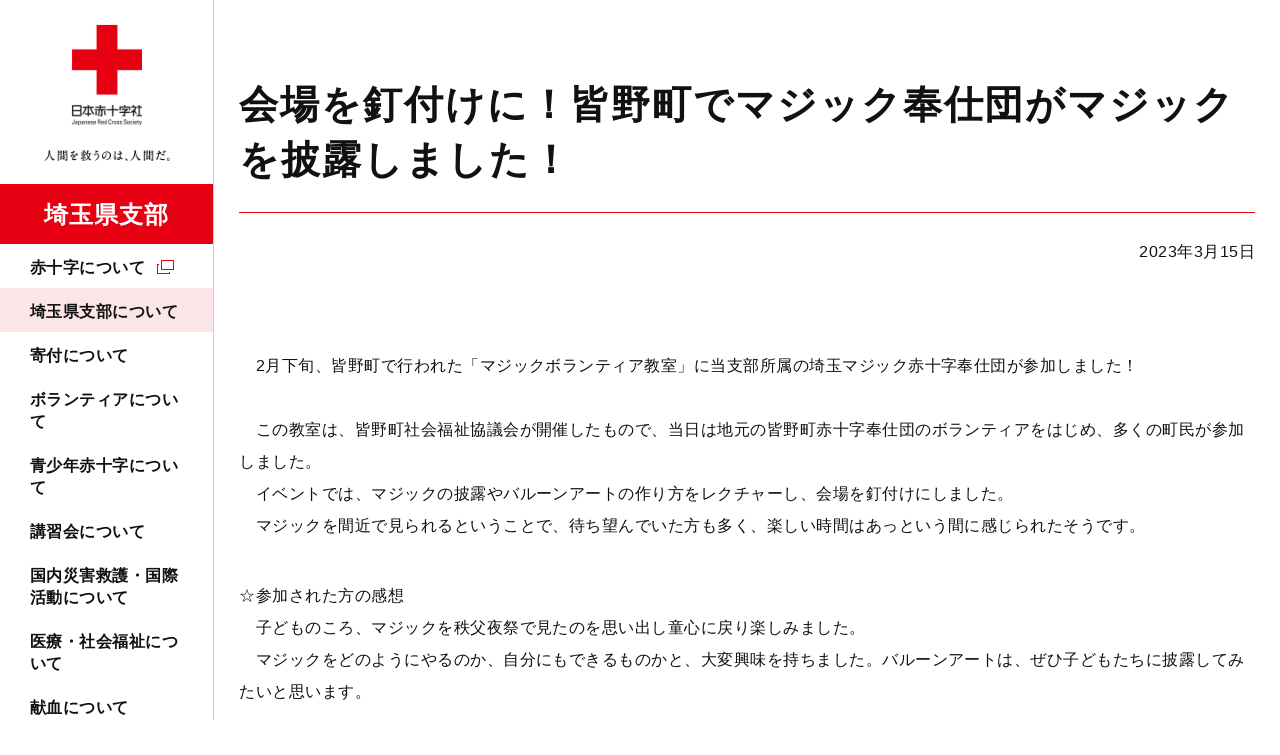

--- FILE ---
content_type: text/html; charset=UTF-8
request_url: https://www.jrc.or.jp/chapter/saitama/about/topics/2023/0315_031676.html
body_size: 4896
content:
<!DOCTYPE html>
<html lang="ja" prefix="og: http://ogp.me/ns#">
<head>
<meta charset="UTF-8">
<meta http-equiv="X-UA-Compatible" content="ie=edge">
<meta name="viewport" content="width=device-width, initial-scale=1.0, viewport-fit=cover">
<meta name="format-detection" content="telephone=no,email=no,address=no">
<meta name="SKYPE_TOOLBAR" content="SKYPE_TOOLBAR_PARSER_COMPATIBLE">
<title>会場を釘付けに！皆野町でマジック奉仕団がマジックを披露しました！｜埼玉県支部の最新トピックス｜日本赤十字社　埼玉県支部</title>
<meta name="keywords" content="">
<meta name="description" content="">
<link rel="icon" type="image/vnd.microsoft.icon" href="/common/images/favicon.ico" />
<!-- OGP-->
<meta property="og:type" content="article">
<meta property="og:title" content="会場を釘付けに！皆野町でマジック奉仕団がマジックを披露しました！｜埼玉県支部の最新トピックス｜日本赤十字社　埼玉県支部">
<meta property="og:url" content="https://www.jrc.or.jp/chapter/saitama/about/topics/2023/0315_031676.html">
<meta property="og:image" content="https://www.jrc.or.jp/chapter/saitama/about/topics/img/20230315-77a4edd6e2f5de77b330af8c68324d42b79a2f1a.jpg">
<meta property="og:site_name" content="日本赤十字社 埼玉県支部">
<meta property="og:description" content="">
<meta property="og:locale" content="ja_JP">
<!-- Twitter-->
<meta name="twitter:card" content="summary_large_image">
<link rel="stylesheet" href="/common/styles/chapter.css?20211207">
<!-- Google Tag Manager -->
<script>(function(w,d,s,l,i){w[l]=w[l]||[];w[l].push({'gtm.start':
new Date().getTime(),event:'gtm.js'});var f=d.getElementsByTagName(s)[0],
j=d.createElement(s),dl=l!='dataLayer'?'&l='+l:'';j.async=true;j.src=
'https://www.googletagmanager.com/gtm.js?id='+i+dl;f.parentNode.insertBefore(j,f);
})(window,document,'script','dataLayer','GTM-NFNFX25');</script>
<!-- End Google Tag Manager -->
</head>
<body>
<!-- Google Tag Manager (noscript) -->
<noscript><iframe src="https://www.googletagmanager.com/ns.html?id=GTM-NFNFX25"
height="0" width="0" style="display:none;visibility:hidden"></iframe></noscript>
<!-- End Google Tag Manager (noscript) -->
<div class="l-base" id="l-base">
<div class="l-base__menu">
<div class="l-base__menu__fixed">
<header class="p-header" id="js-header">
<div class="p-header__head">
<div class="p-header__logo">
<p class="c-logo">
<a class="c-logo__link" href="/chapter/saitama/">
<picture>
<source srcset="/common/images/chapter/saitama/logo_saitama_sp.png" media="(max-width: 1024px)">
<img src="/common/images/logo_pc.png" alt="日本赤十字社" width="240" height="169">
</picture>
<span class="c-logo__name">埼玉県支部</span>
</a>
</p>
<!-- /.c-logo -->
</div>
<div class="p-header__donation">
<a class="c-hDonateLink" id="gtm-donateSpHeader" href="https://donate.jrc.or.jp/lp/" target="_blank" rel="noopener">
<span class="c-hDonateLink__text">寄付する</span>
</a>
</div>
<div class="p-header__toggle">
<button class="c-navToggle" id="js-spMenuOpen">
<span class="c-navToggle__text">MENU</span>
</button>
</div>
</div>
<div class="p-header__body" id="js-navBody">
<div class="p-header__menu">
<nav class="p-navGlobal" id="js-navGlobal">
<ul class="p-navGlobal__body">
<li class="p-navGlobal__item">
<a class="p-navGlobal__link" target="_blank" href="/about/">赤十字について</a>
<div class="p-navGlobal__child">
<div class="p-navChild">
<div class="p-navChild__inner">
<h2 class="p-navChild__ttl"><a target="_blank" href="/about/">赤十字について</a></h2>
<div class="p-navChild__body">
<div class="p-navChild__column">
<ul class="p-navChild__links">
<li class="p-navChild__links__item">
<a target="_blank" href="/qa/">よくあるご質問</a>
</li>
</ul>
</div>
</div>
<button class="p-navChild__close"><span>CLOSE</span></button>
</div>
</div>
<!-- /.p-navChild -->
</div>
</li>
<li class="p-navGlobal__item">
<a class="p-navGlobal__link"  href="/chapter/saitama/about/">埼玉県支部について</a>
<div class="p-navGlobal__child">
<div class="p-navChild">
<div class="p-navChild__inner">
<h2 class="p-navChild__ttl"><a  href="/chapter/saitama/about/">埼玉県支部について</a></h2>
<div class="p-navChild__body">
<div class="p-navChild__column">
<ul class="p-navChild__links">
<li class="p-navChild__links__item">
<a  href="/chapter/saitama/about/access/">アクセスマップ</a>
</li>
<li class="p-navChild__links__item">
<a  href="/chapter/saitama/about/facility/">埼玉県内の赤十字施設</a>
</li>
<li class="p-navChild__links__item">
<a  href="/chapter/saitama/about/topics/">埼玉県支部の最新トピックス</a>
</li>
</ul>
</div>
</div>
<button class="p-navChild__close"><span>CLOSE</span></button>
</div>
</div>
<!-- /.p-navChild -->
</div>
</li>
<li class="p-navGlobal__item">
<a class="p-navGlobal__link"  href="/chapter/saitama/contribute/">寄付について</a>
<div class="p-navGlobal__child">
<div class="p-navChild">
<div class="p-navChild__inner">
<h2 class="p-navChild__ttl"><a  href="/chapter/saitama/contribute/">寄付について</a></h2>
<div class="p-navChild__body">
<div class="p-navChild__column">
<ul class="p-navChild__links">
<li class="p-navChild__links__item">
<a target="_blank" href="/about/staff/">会員加入について</a>
</li>
<li class="p-navChild__links__item">
<a  href="/chapter/saitama/contribute/tax/">税制上の優遇措置について</a>
</li>
<li class="p-navChild__links__item">
<a  href="/chapter/saitama/contribute/commendation/">表彰制度について</a>
</li>
<li class="p-navChild__links__item">
<a  href="/chapter/saitama/contribute/yuukoukai/">有功会のご案内</a>
</li>
<li class="p-navChild__links__item">
<a  href="/chapter/saitama/contribute/enterprise/">企業・法人によるご協力</a>
</li>
</ul>
</div>
</div>
<button class="p-navChild__close"><span>CLOSE</span></button>
</div>
</div>
<!-- /.p-navChild -->
</div>
</li>
<li class="p-navGlobal__item">
<a class="p-navGlobal__link"  href="/chapter/saitama/volunteer/">ボランティアについて</a>
<div class="p-navGlobal__child">
<div class="p-navChild">
<div class="p-navChild__inner">
<h2 class="p-navChild__ttl"><a  href="/chapter/saitama/volunteer/">ボランティアについて</a></h2>
<div class="p-navChild__body">
<div class="p-navChild__column">
<ul class="p-navChild__links">
<li class="p-navChild__links__item">
<a  href="/chapter/saitama/volunteer/chiiki/">地域赤十字奉仕団</a>
</li>
<li class="p-navChild__links__item">
<a  href="/chapter/saitama/volunteer/seinen/">青年赤十字奉仕団</a>
</li>
<li class="p-navChild__links__item">
<a  href="/chapter/saitama/volunteer/tokushu/">特殊赤十字奉仕団</a>
</li>
<li class="p-navChild__links__item">
<a  href="/chapter/saitama/volunteer/kojin/">個人ボランティア</a>
</li>
<li class="p-navChild__links__item">
<a  href="/chapter/saitama/volunteer/other/">その他のボランティア</a>
</li>
</ul>
</div>
</div>
<button class="p-navChild__close"><span>CLOSE</span></button>
</div>
</div>
<!-- /.p-navChild -->
</div>
</li>
<li class="p-navGlobal__item">
<a class="p-navGlobal__link"  href="/chapter/saitama/youth/">青少年赤十字について</a>
<div class="p-navGlobal__child">
<div class="p-navChild">
<div class="p-navChild__inner">
<h2 class="p-navChild__ttl"><a  href="/chapter/saitama/youth/">青少年赤十字について</a></h2>
<div class="p-navChild__body">
<div class="p-navChild__column">
<ul class="p-navChild__links">
<li class="p-navChild__links__item">
<a  href="/chapter/saitama/youth/join/">加盟方法</a>
</li>
</ul>
</div>
</div>
<button class="p-navChild__close"><span>CLOSE</span></button>
</div>
</div>
<!-- /.p-navChild -->
</div>
</li>
<li class="p-navGlobal__item">
<a class="p-navGlobal__link"  href="/chapter/saitama/study/">講習会について</a>
<div class="p-navGlobal__child">
<div class="p-navChild">
<div class="p-navChild__inner">
<h2 class="p-navChild__ttl"><a  href="/chapter/saitama/study/">講習会について</a></h2>
<div class="p-navChild__body">
<div class="p-navChild__column">
<ul class="p-navChild__links">
<li class="p-navChild__links__item">
<a  href="/chapter/saitama/study/emergency/">救急法</a>
</li>
<li class="p-navChild__links__item">
<a  href="/chapter/saitama/study/water/">水上安全法</a>
</li>
<li class="p-navChild__links__item">
<a  href="/chapter/saitama/study/child/">幼児安全法</a>
</li>
<li class="p-navChild__links__item">
<a  href="/chapter/saitama/study/house/">健康生活支援講習</a>
</li>
<li class="p-navChild__links__item">
<a  href="/chapter/saitama/study/seminar/">防災セミナー</a>
</li>
<li class="p-navChild__links__item">
<a  href="/chapter/saitama/study/course/">講習会を依頼したい</a>
</li>
<li class="p-navChild__links__item">
<a target="_blank" href="/study/license/">救急法等の資格の継続について（資格更新制度の廃止）</a>
</li>
</ul>
</div>
</div>
<button class="p-navChild__close"><span>CLOSE</span></button>
</div>
</div>
<!-- /.p-navChild -->
</div>
</li>
<li class="p-navGlobal__item">
<a class="p-navGlobal__link p-navGlobal__link--noChild"  href="/chapter/saitama/rescue/">国内災害救護・国際活動について</a>
</li>
<li class="p-navGlobal__item">
<a class="p-navGlobal__link p-navGlobal__link--noChild"  href="/chapter/saitama/medical/">医療・社会福祉について</a>
</li>
<li class="p-navGlobal__item">
<a class="p-navGlobal__link p-navGlobal__link--noChild"  href="/chapter/saitama/donation/">献血について</a>
</li>
</ul>
</nav>
</div>
<div class="p-header__contribute p-header__contribute--chapter">
<a class="c-btn" id="gtm-donateGnav" href="https://donate.jrc.or.jp/lp/" target="_blank" rel="noopener">寄付申し込み</a>
</div>
<div class="p-header__form">
<div class="p-searchForm">
<script async src="https://cse.google.com/cse.js?cx=005228800467948046655:-8btc_-sygq"></script>
<div class="gcse-searchbox-only" data-resultsUrl="/chapter/saitama/site_search/"></div>
</div>
<!-- /.p-searchForm -->
</div>
<div class="p-header__links">
<div class="p-hLinks">
<ul class="p-hLinks__sns">
<li class="p-hLinks__sns__item">
<a class="p-hLinks__sns__link p-hLinks__sns__link--x" target="_blank" href="https://twitter.com/redcrosssaitama" target="_blank" rel="noopener">
<picture>
<source srcset="/common/images/icon_x_white.png" media="(max-width: 1024px)">
<img src="/common/images/icon_x_black.png" alt="x" width="32" height="32">
</picture>
</a>
</li>
<li class="p-hLinks__sns__item">
<a class="p-hLinks__sns__link p-hLinks__sns__link--facebook" target="_blank" href="https://www.facebook.com/redcrosssaitama/" target="_blank" rel="noopener">
<picture>
<source srcset="/common/images/icon_facebook_white.png" media="(max-width: 1024px)">
<img src="/common/images/icon_facebook_black.png" alt="facebook" width="32" height="32">
</picture>
</a>
</li>
<li class="p-hLinks__sns__item">
<a class="p-hLinks__sns__link p-hLinks__sns__link--youtube" target="_blank" href="https://www.youtube.com/channel/UCr7AkoA89yrN0W3xQqRQFxQ" target="_blank" rel="noopener">
<picture>
<source srcset="/common/images/icon_youtube_white.png" media="(max-width: 1024px)">
<img src="/common/images/icon_youtube_black.png" alt="youtube" width="32" height="32">
</picture>
</a>
</li>
<li class="p-hLinks__sns__item">
<a class="p-hLinks__sns__link p-hLinks__sns__link--instagram" target="_blank" href="https://www.instagram.com/redcross_saitama/" target="_blank" rel="noopener">
<picture>
<source srcset="/common/images/icon_instagram_white.png" media="(max-width: 1024px)">
<img src="/common/images/icon_instagram_black.png" alt="instagram" width="32" height="32">
</picture>
</a>
</li>
</ul>
</div>
</div>

<button class="p-header__close" id="js-spMenuClose"><span>CLOSE</span></button>
</div>
</header>
</div>
</div>

<div class="l-base__body">
<div class="l-base__main">
<main class="l-main l-main--underlayer">
<div class="l-main__head">
<h1 class="c-articleHead">
<span class="c-articleHead__text">会場を釘付けに！皆野町でマジック奉仕団がマジックを披露しました！</span>
</h1>
<time class="c-dateText" datetime="2023-03-15">2023年3月15日</time>
</div>
<div class="l-main__body">
<p>　2月下旬、皆野町で行われた「マジックボランティア教室」に当支部所属の埼玉マジック赤十字奉仕団が参加しました！<br /><br />　この教室は、皆野町社会福祉協議会が開催したもので、当日は地元の皆野町赤十字奉仕団のボランティアをはじめ、多くの町民が参加しました。<br />　イベントでは、マジックの披露やバルーンアートの作り方をレクチャーし、会場を釘付けにしました。<br />　マジックを間近で見られるということで、待ち望んでいた方も多く、楽しい時間はあっという間に感じられたそうです。</p>
<p>☆参加された方の感想　<br />　子どものころ、マジックを秩父夜祭で見たのを思い出し童心に戻り楽しみました。<br />　マジックをどのようにやるのか、自分にもできるものかと、大変興味を持ちました。バルーンアートは、ぜひ子どもたちに披露してみたいと思います。</p>
<p class="c-figure">
<img src="/chapter/saitama/about/topics/img/1677629409222.jpg" alt="画像">
</p>
<div class="c-column c-column--row3">
<div class="c-column__body">
<div class="c-column__item">
<p><img alt="image0.jpeg" src="/chapter/saitama/about/topics/img/image0.jpeg" width="372" height="507" class="mt-image-none" /></p>
</div>
<div class="c-column__item">
<p><img alt="image1.jpeg" src="/chapter/saitama/about/topics/img/image1.jpeg" width="395" height="533" class="mt-image-none" /></p>
</div>
<div class="c-column__item">
<p><img alt="image02.jpeg" src="/chapter/saitama/about/topics/img/image02.jpeg" width="353" height="479" class="mt-image-none" /></p>
</div>
</div>
</div>
</div>
<aside class="l-main__foot">
<div class="p-articlePager">
<ul class="p-articlePager__body">
<li class="p-articlePager__item p-articlePager__item--prev">
<a class="c-btn"  href="https://www.jrc.or.jp/chapter/saitama/employment/">前の記事へ</a>
</li>
<li class="p-articlePager__item p-articlePager__item--next">
<a class="c-btn"  href="https://www.jrc.or.jp/chapter/saitama/public/">次の記事へ</a>
</li>
</ul>
</div>
<!-- /.p-articlePager -->
</aside>
</main>
<!-- /.l-main-->
</div>
<div class="l-base__breadCrumb">
<div class="c-breadCrumb">
<ul class="c-breadCrumb__body">
<li class="c-breadCrumb__item">
<a class="c-breadCrumb__link" href="/chapter/saitama/">トップページ</a>
</li>
<li class="c-breadCrumb__item">
<a class="c-breadCrumb__link" href="/chapter/saitama/about/">埼玉県支部について</a>
</li>
<li class="c-breadCrumb__item">
<a class="c-breadCrumb__link" href="/chapter/saitama/about/topics/">埼玉県支部の最新トピックス</a>
</li>
<li class="c-breadCrumb__item">会場を釘付けに！皆野町でマジック奉仕団がマジックを披露しました！</li>
</ul>
<!-- structured-data -->
<script type="application/ld+json">
{
"@context": "https://schema.org",
"@type": "BreadcrumbList",
"itemListElement": [
{
"@type": "ListItem",
"position": 1,
"name": "トップページ",
"item": "https://www.jrc.or.jp/chapter/saitama/"
},
{
"@type": "ListItem",
"position": 2,
"name": "埼玉県支部について",
"item": "https://www.jrc.or.jp/chapter/saitama/about/"
},
{
"@type": "ListItem",
"position": 3,
"name": "埼玉県支部の最新トピックス",
"item": "https://www.jrc.or.jp/chapter/saitama/about/topics/"
},
{
"@type": "ListItem",
"position": 4,
"name": "会場を釘付けに！皆野町でマジック奉仕団がマジックを披露しました！",
"item": "https://www.jrc.or.jp/chapter/saitama/about/topics/2023/0315_031676.html"
}
]
}
</script>
</div>
<!-- /.c-breadCrumb -->
<div class="l-base__footer">
<footer class="p-footer">
<div class="p-footer__return">
<p class="c-returnTop"><a class="c-returnTop__btn" href="#l-base">PAGE TOP</a></p>
</div>
<div class="p-footer__menu">
<div class="p-footerMenu" id="js-footerMenu">
<div class="p-footerMenu__inner">
<ul class="p-footerMenu__column">      
<li class="p-footerMenu__item">
<h2 class="p-footerMenu__ttl"><a target="_blank" href="/about/">赤十字について</a></h2>
<div class="p-footerMenu__child">
<div class="p-footerChild">
<p class="p-footerChild__ttl"><a target="_blank" href="/about/">赤十字について</a></p>
<ul class="p-footerChild__links">
<li class="p-footerChild__links__item">
<a target="_blank" href="/qa/">よくあるご質問</a>
</li>
</ul>
</div>
<!-- /.p-footerChild -->
</div>
</li>
<li class="p-footerMenu__item">
<h2 class="p-footerMenu__ttl"><a  href="/chapter/saitama/about/">埼玉県支部について</a></h2>
<div class="p-footerMenu__child">
<div class="p-footerChild">
<p class="p-footerChild__ttl"><a  href="/chapter/saitama/about/">埼玉県支部について</a></p>
<ul class="p-footerChild__links">
<li class="p-footerChild__links__item">
<a  href="/chapter/saitama/about/access/">アクセスマップ</a>
</li>
<li class="p-footerChild__links__item">
<a  href="/chapter/saitama/about/facility/">埼玉県内の赤十字施設</a>
</li>
<li class="p-footerChild__links__item">
<a  href="/chapter/saitama/about/topics/">埼玉県支部の最新トピックス</a>
</li>
</ul>
</div>
<!-- /.p-footerChild -->
</div>
</li>
<li class="p-footerMenu__item">
<h2 class="p-footerMenu__ttl"><a  href="/chapter/saitama/contribute/">寄付について</a></h2>
<div class="p-footerMenu__child">
<div class="p-footerChild">
<p class="p-footerChild__ttl"><a  href="/chapter/saitama/contribute/">寄付について</a></p>
<ul class="p-footerChild__links">
<li class="p-footerChild__links__item">
<a  href="/about/staff/">会員加入について</a>
</li>
<li class="p-footerChild__links__item">
<a  href="/chapter/saitama/contribute/tax/">税制上の優遇措置について</a>
</li>
<li class="p-footerChild__links__item">
<a  href="/chapter/saitama/contribute/commendation/">表彰制度について</a>
</li>
<li class="p-footerChild__links__item">
<a  href="/chapter/saitama/contribute/yuukoukai/">有功会のご案内</a>
</li>
<li class="p-footerChild__links__item">
<a  href="/chapter/saitama/contribute/enterprise/">企業・法人によるご協力</a>
</li>
</ul>
</div>
<!-- /.p-footerChild -->
</div>
</li>
</ul>
<ul class="p-footerMenu__column">
<li class="p-footerMenu__item">
<h2 class="p-footerMenu__ttl"><a  href="/chapter/saitama/help/">国内災害義援金・海外救援金について</a></h2>
<div class="p-footerMenu__child">
<div class="p-footerChild">
<p class="p-footerChild__ttl"><a  href="/chapter/saitama/help/">国内災害義援金・海外救援金について</a></p>
<ul class="p-footerChild__links">
<li class="p-footerChild__links__item">
<a  href="/contribute/help/#kokunai">現在受付中の国内災害義援金</a>
</li>
<li class="p-footerChild__links__item">
<a  href="/contribute/help/#kaigai">現在受付中の海外救援金</a>
</li>
</ul>
</div>
<!-- /.p-footerChild -->
</div>
</li>
<li class="p-footerMenu__item">
<h2 class="p-footerMenu__ttl"><a  href="/chapter/saitama/volunteer/">ボランティアについて</a></h2>
<div class="p-footerMenu__child">
<div class="p-footerChild">
<p class="p-footerChild__ttl"><a  href="/chapter/saitama/volunteer/">ボランティアについて</a></p>
<ul class="p-footerChild__links">
<li class="p-footerChild__links__item">
<a  href="/chapter/saitama/volunteer/chiiki/">地域赤十字奉仕団</a>
</li>
<li class="p-footerChild__links__item">
<a  href="/chapter/saitama/volunteer/seinen/">青年赤十字奉仕団</a>
</li>
<li class="p-footerChild__links__item">
<a  href="/chapter/saitama/volunteer/tokushu/">特殊赤十字奉仕団</a>
</li>
<li class="p-footerChild__links__item">
<a  href="/chapter/saitama/volunteer/kojin/">個人ボランティア</a>
</li>
<li class="p-footerChild__links__item">
<a  href="/chapter/saitama/volunteer/other/">その他のボランティア</a>
</li>
</ul>
</div>
<!-- /.p-footerChild -->
</div>
</li>
<li class="p-footerMenu__item">
<h2 class="p-footerMenu__ttl"><a  href="/chapter/saitama/youth/">青少年赤十字について</a></h2>
<div class="p-footerMenu__child">
<div class="p-footerChild">
<p class="p-footerChild__ttl"><a  href="/chapter/saitama/youth/">青少年赤十字について</a></p>
<ul class="p-footerChild__links">
<li class="p-footerChild__links__item">
<a  href="/chapter/saitama/youth/join/">加盟方法</a>
</li>
</ul>
</div>
<!-- /.p-footerChild -->
</div>
</li>
</ul>
<ul class="p-footerMenu__column">
<li class="p-footerMenu__item">
<h2 class="p-footerMenu__ttl"><a  href="/chapter/saitama/study/">講習会について</a></h2>
<div class="p-footerMenu__child">
<div class="p-footerChild">
<p class="p-footerChild__ttl"><a  href="/chapter/saitama/study/">講習会について</a></p>
<ul class="p-footerChild__links">
<li class="p-footerChild__links__item">
<a  href="/chapter/saitama/study/emergency/">救急法</a>
</li>
<li class="p-footerChild__links__item">
<a  href="/chapter/saitama/study/water/">水上安全法</a>
</li>
<li class="p-footerChild__links__item">
<a  href="/chapter/saitama/study/child/">幼児安全法</a>
</li>
<li class="p-footerChild__links__item">
<a  href="/chapter/saitama/study/house/">健康生活支援講習</a>
</li>
<li class="p-footerChild__links__item">
<a  href="/chapter/saitama/study/seminar/">防災セミナー</a>
</li>
<li class="p-footerChild__links__item">
<a  href="/chapter/saitama/study/course/">講習会を依頼したい</a>
</li>
<li class="p-footerChild__links__item">
<a  href="/study/license/">救急法等の資格の継続について（資格更新制度の廃止）</a>
</li>
</ul>
</div>
<!-- /.p-footerChild -->
</div>
</li>
<li class="p-footerMenu__item">
<p class="p-footerMenu__ttl p-footerMenu__ttl--noChild"><a  href="/chapter/saitama/rescue/">国内災害救護・国際活動について</a></p>
</li>
</ul>
<ul class="p-footerMenu__column">
<li class="p-footerMenu__item">
<p class="p-footerMenu__ttl p-footerMenu__ttl--noChild"><a  href="/chapter/saitama/medical/">医療・社会福祉について</a></p>
</li>
<li class="p-footerMenu__item">
<p class="p-footerMenu__ttl p-footerMenu__ttl--noChild"><a  href="/chapter/saitama/donation/">献血について</a></p>
</li>
<li class="p-footerMenu__item">
<p class="p-footerMenu__ttl p-footerMenu__ttl--noChild"><a  href="/chapter/saitama/news/">埼玉県支部からのお知らせ</a></p>
</li>
<li class="p-footerMenu__item">
<p class="p-footerMenu__ttl p-footerMenu__ttl--noChild"><a target="_blank" href="/information/">日本赤十字社本社のお知らせ</a></p>
</li>
<li class="p-footerMenu__item">
<p class="p-footerMenu__ttl p-footerMenu__ttl--noChild"><a  href="/chapter/saitama/public/">広報誌</a></p>
</li>
</ul>
</div>
</div>
<!-- /.p-footerMenu -->
</div>
<div class="p-footer__bottom">
<div class="p-footerLinks" id="js-footerLinks">
<ul class="p-footerLinks__body">
<li class="p-footerLinks__item">
<a class="p-footerLinks__link"  href="/chapter/saitama/inquiry/">お問い合わせ</a>
</li>
<li class="p-footerLinks__item">
<a class="p-footerLinks__link"  href="/chapter/saitama/employment/">採用情報</a>
</li>
<li class="p-footerLinks__item">
<a class="p-footerLinks__link"  href="/chapter/saitama/media/">メディアの方へ</a>
</li>
<li class="p-footerLinks__item">
<a class="p-footerLinks__link"  href="/chapter/saitama/advertise/">入札情報</a>
</li>
<li class="p-footerLinks__item">
<a class="p-footerLinks__link"  href="/chapter/saitama/rule/">リンク・著作権について</a>
</li>
<li class="p-footerLinks__item">
<a class="p-footerLinks__link" target="_blank" href="/privacy/">プライバシーポリシー</a>
</li>
<li class="p-footerLinks__item">
<a class="p-footerLinks__link" target="_blank" href="/disclosure/">情報公開案内</a>
</li>
<li class="p-footerLinks__item">
<a class="p-footerLinks__link" target="_blank" href="/sns_guide/">ソーシャルメディア・ガイドライン</a>
</li>
<li class="p-footerLinks__item">
<a class="p-footerLinks__link"  href="/chapter/saitama/sitemap/">サイトマップ</a>
</li>
</ul>
</div>
<!-- /.p-footerLinks -->
<p class="c-logo">
<a class="c-logo__link" href="/chapter/saitama/">
<picture>
<source srcset="/common/images/chapter/saitama/logo_footer_saitama_sp.png" media="(max-width: 768px)">
<img src="/common/images/chapter/saitama/logo_footer_saitama.png" alt="日本赤十字社" width="337" height="86">
</picture>
</a>
</p>
<!-- /.c-logo -->
<p class="c-copyright" lang="en"><small><span>Copyright © 2021 Japanese Red Cross Society </span><span>All rights reserved.</span></small></p>
</div>
</footer>
</div>

</div>
</div>
<script src="/common/scripts/chapter.js"></script>
<script type="text/javascript" src="/_Incapsula_Resource?SWJIYLWA=719d34d31c8e3a6e6fffd425f7e032f3&ns=2&cb=1760059672" async></script></body>
</html>


--- FILE ---
content_type: application/javascript
request_url: https://www.jrc.or.jp/_Incapsula_Resource?SWJIYLWA=719d34d31c8e3a6e6fffd425f7e032f3&ns=2&cb=1760059672
body_size: 18874
content:
var _0x01c1=['\x57\x6c\x38\x6f\x44\x38\x4b\x30\x59\x77\x3d\x3d','\x77\x37\x44\x43\x68\x6d\x38\x3d','\x77\x37\x30\x65\x77\x72\x6b\x78\x77\x36\x39\x73\x77\x34\x6f\x58\x64\x63\x4f\x7a\x62\x52\x58\x44\x71\x68\x6a\x43\x6b\x63\x4f\x78\x4f\x73\x4b\x79\x55\x73\x4f\x7a\x77\x71\x64\x4f\x77\x6f\x52\x62\x5a\x4d\x4b\x37\x50\x4d\x4b\x66\x55\x38\x4f\x59\x77\x71\x7a\x44\x67\x6c\x55\x54','\x49\x38\x4f\x65\x77\x72\x70\x49\x77\x70\x2f\x43\x6f\x73\x4f\x54','\x64\x4d\x4b\x38\x77\x71\x6a\x43\x74\x77\x3d\x3d','\x77\x34\x45\x66\x77\x34\x72\x43\x6a\x63\x4b\x37\x51\x4d\x4f\x35\x77\x6f\x7a\x43\x72\x41\x3d\x3d','\x66\x6e\x52\x6c\x77\x71\x67\x68\x77\x34\x31\x31\x45\x47\x39\x30\x77\x34\x63\x37\x77\x34\x52\x65\x77\x70\x6c\x38\x77\x35\x6a\x44\x76\x79\x6b\x31\x77\x70\x6b\x3d','\x64\x32\x35\x6d','\x52\x6d\x64\x43\x47\x38\x4b\x77','\x57\x38\x4f\x51\x77\x36\x45\x59\x4e\x77\x3d\x3d','\x56\x63\x4b\x6f\x77\x35\x4d\x3d','\x49\x4d\x4b\x39\x77\x72\x55\x61\x41\x4d\x4f\x6b\x77\x71\x63\x7a\x4d\x30\x54\x44\x6a\x63\x4f\x62','\x77\x71\x58\x43\x69\x43\x44\x44\x76\x38\x4b\x63\x77\x6f\x6a\x43\x75\x51\x3d\x3d','\x52\x4d\x4f\x63\x47\x63\x4f\x30\x4b\x4d\x4f\x71\x77\x70\x74\x4b','\x50\x38\x4b\x6d\x77\x72\x56\x6c\x77\x72\x2f\x44\x74\x42\x38\x3d','\x64\x63\x4f\x78\x77\x70\x73\x34\x77\x35\x38\x63','\x77\x35\x49\x44\x77\x35\x51\x3d','\x4a\x52\x39\x66\x77\x37\x37\x44\x6a\x73\x4b\x34\x77\x71\x4c\x43\x6e\x42\x6e\x44\x6d\x7a\x74\x6d\x5a\x73\x4f\x55\x77\x70\x66\x44\x74\x63\x4f\x2f\x77\x71\x46\x74\x77\x70\x58\x44\x6c\x43\x6e\x43\x72\x41\x7a\x44\x71\x6d\x62\x44\x74\x6a\x39\x74\x48\x4d\x4f\x2b\x77\x72\x58\x44\x69\x38\x4f\x50\x4b\x6a\x41\x3d','\x77\x71\x48\x43\x68\x67\x51\x3d','\x77\x70\x49\x70\x64\x41\x3d\x3d','\x77\x34\x74\x47\x4a\x55\x66\x43\x67\x73\x4b\x30\x66\x63\x4f\x4f\x77\x36\x35\x66\x77\x34\x77\x3d','\x77\x72\x51\x32\x77\x36\x31\x4d\x77\x6f\x72\x44\x76\x67\x4c\x43\x71\x77\x3d\x3d','\x77\x71\x59\x70\x77\x37\x55\x3d','\x55\x58\x4a\x59\x47\x38\x4b\x6e\x77\x71\x54\x44\x6b\x73\x4f\x78\x50\x43\x4d\x3d','\x63\x63\x4b\x36\x77\x72\x37\x43\x72\x63\x4b\x6c\x45\x79\x59\x6d\x66\x67\x3d\x3d','\x4f\x30\x72\x43\x6a\x47\x77\x3d','\x50\x73\x4f\x52\x77\x72\x78\x42\x77\x6f\x4c\x43\x6d\x51\x3d\x3d','\x45\x38\x4b\x41\x43\x38\x4f\x68','\x77\x35\x6b\x65\x77\x34\x7a\x43\x67\x63\x4b\x78\x54\x41\x3d\x3d','\x77\x72\x59\x6d\x77\x37\x42\x45\x77\x6f\x72\x44\x75\x42\x30\x3d','\x54\x38\x4f\x48\x58\x48\x6b\x69\x56\x77\x3d\x3d','\x77\x36\x51\x34\x46\x67\x3d\x3d','\x66\x6a\x64\x37','\x61\x4d\x4b\x73\x77\x72\x58\x43\x75\x4d\x4b\x51\x48\x41\x3d\x3d','\x77\x72\x50\x43\x6c\x44\x73\x3d','\x77\x72\x55\x57\x77\x71\x45\x3d','\x54\x4d\x4b\x64\x77\x6f\x73\x3d','\x48\x73\x4f\x42\x55\x33\x41\x34\x55\x4d\x4b\x76\x57\x68\x44\x44\x75\x63\x4f\x78\x77\x72\x4a\x6f\x77\x70\x4a\x59\x77\x35\x4d\x3d','\x45\x38\x4b\x4b\x4b\x38\x4f\x68\x77\x70\x4c\x43\x6b\x38\x4b\x34\x59\x77\x3d\x3d','\x51\x56\x74\x72','\x77\x71\x48\x44\x76\x43\x6e\x44\x6c\x4d\x4f\x39\x45\x51\x3d\x3d','\x54\x63\x4f\x44\x52\x48\x63\x78\x58\x73\x4b\x76\x46\x51\x63\x3d','\x52\x73\x4f\x61\x57\x32\x30\x69\x54\x41\x3d\x3d','\x49\x53\x54\x43\x72\x4d\x4f\x45\x50\x51\x5a\x78\x77\x6f\x67\x30\x42\x31\x50\x44\x6f\x38\x4b\x42\x77\x36\x55\x39\x77\x37\x41\x3d','\x77\x71\x50\x43\x68\x54\x6e\x44\x72\x63\x4b\x51','\x77\x72\x4a\x31\x77\x71\x4c\x43\x73\x63\x4f\x36\x77\x34\x63\x3d','\x77\x37\x74\x52\x4d\x6e\x44\x43\x68\x6d\x74\x35\x77\x34\x77\x39\x4c\x45\x6c\x41\x59\x6c\x2f\x44\x6a\x58\x45\x33','\x77\x35\x31\x62\x77\x34\x50\x44\x67\x48\x41\x3d','\x57\x58\x76\x44\x70\x73\x4b\x45\x77\x72\x33\x44\x6b\x4d\x4b\x78','\x77\x37\x46\x68\x4b\x77\x72\x43\x6f\x55\x55\x52\x77\x34\x46\x30\x48\x73\x4b\x61\x77\x6f\x2f\x43\x68\x68\x30\x7a\x77\x71\x7a\x44\x67\x4d\x4b\x47\x53\x63\x4f\x53\x77\x6f\x51\x71\x77\x71\x62\x43\x6a\x48\x74\x33\x62\x51\x3d\x3d','\x55\x38\x4b\x6d\x77\x34\x2f\x44\x69\x54\x77\x3d','\x50\x73\x4b\x2b\x77\x36\x41\x59\x45\x63\x4f\x2b\x77\x72\x45\x3d','\x55\x68\x34\x4b\x56\x38\x4f\x32\x42\x6d\x39\x4f\x4d\x32\x6a\x43\x73\x63\x4f\x76\x63\x63\x4f\x54\x77\x37\x33\x43\x6a\x67\x68\x76','\x77\x72\x58\x44\x67\x43\x67\x35\x59\x41\x3d\x3d','\x77\x36\x56\x63\x4a\x57\x33\x43\x68\x32\x56\x2f\x77\x34\x34\x3d','\x77\x35\x6f\x51\x77\x35\x6a\x43\x67\x63\x4b\x36\x53\x4d\x4f\x6a\x77\x6f\x62\x43\x75\x73\x4b\x4e\x77\x70\x55\x58\x45\x63\x4f\x42\x66\x6b\x7a\x44\x6f\x63\x4f\x7a\x44\x51\x3d\x3d','\x51\x33\x5a\x43\x42\x38\x4b\x68','\x53\x78\x6f\x65\x57\x73\x4f\x6a\x44\x6d\x31\x45\x4d\x77\x3d\x3d','\x61\x6d\x42\x63\x77\x37\x58\x44\x6d\x73\x4b\x38\x77\x72\x44\x43\x6c\x51\x3d\x3d','\x61\x63\x4f\x34\x77\x6f\x41\x34\x77\x34\x49\x61\x77\x71\x6b\x36\x48\x57\x4e\x41\x77\x6f\x77\x46\x77\x37\x37\x43\x76\x4d\x4b\x4e\x45\x67\x3d\x3d','\x44\x69\x62\x43\x72\x73\x4f\x45\x4c\x41\x4a\x64\x77\x71\x67\x6b\x51\x30\x44\x44\x70\x63\x4b\x62','\x4d\x38\x4b\x77\x77\x72\x68\x7a\x77\x72\x50\x44\x69\x41\x3d\x3d','\x77\x71\x44\x43\x73\x73\x4b\x51\x4f\x38\x4b\x64\x77\x35\x41\x66\x47\x63\x4b\x59','\x77\x35\x70\x6c\x58\x38\x4f\x31\x77\x37\x7a\x43\x6d\x41\x3d\x3d','\x61\x55\x6f\x75\x43\x63\x4b\x75\x66\x38\x4f\x54\x77\x70\x45\x3d','\x52\x38\x4f\x4e\x48\x4d\x4f\x69\x4d\x73\x4f\x34','\x77\x72\x59\x75\x4c\x31\x46\x61\x44\x38\x4f\x37\x63\x6b\x70\x36\x55\x51\x3d\x3d','\x77\x35\x62\x43\x68\x46\x4a\x4d\x64\x63\x4b\x47','\x77\x36\x49\x47\x4b\x6c\x51\x39\x77\x70\x49\x3d','\x66\x68\x6c\x63\x41\x58\x35\x4a','\x48\x48\x44\x43\x70\x78\x2f\x43\x6e\x38\x4f\x73','\x77\x37\x50\x43\x6a\x48\x77\x72\x47\x63\x4b\x7a','\x77\x72\x56\x63\x48\x44\x30\x77','\x77\x70\x73\x63\x77\x72\x38\x6c\x77\x37\x48\x44\x72\x77\x3d\x3d','\x55\x77\x38\x4f','\x77\x36\x67\x4b\x77\x71\x55\x6c\x77\x37\x4a\x78','\x77\x34\x63\x51\x77\x34\x6a\x43\x69\x63\x4b\x76\x51\x41\x3d\x3d','\x77\x71\x62\x44\x6d\x53\x30\x2f\x63\x63\x4b\x4a','\x77\x35\x30\x41\x4b\x41\x56\x38\x77\x37\x6e\x44\x6a\x4d\x4b\x42\x59\x41\x3d\x3d','\x4b\x6a\x33\x43\x73\x38\x4f\x65\x4c\x68\x51\x3d','\x50\x7a\x44\x43\x76\x4d\x4f\x4c\x4d\x77\x6c\x42\x77\x6f\x49\x77\x51\x45\x62\x44\x6f\x77\x3d\x3d','\x41\x73\x4b\x64\x45\x63\x4f\x6d\x77\x70\x54\x43\x69\x51\x3d\x3d','\x77\x36\x4d\x6f\x49\x78\x39\x30\x77\x37\x7a\x44\x6b\x63\x4b\x5a\x62\x46\x33\x44\x72\x51\x3d\x3d','\x77\x71\x46\x65\x4d\x38\x4b\x6c\x64\x69\x6b\x3d','\x4b\x73\x4b\x39\x77\x37\x67\x2b\x44\x63\x4f\x6b\x77\x71\x30\x77\x4a\x6c\x6e\x44\x69\x38\x4f\x61\x42\x41\x3d\x3d','\x54\x63\x4f\x59\x77\x36\x51\x43\x4e\x33\x45\x3d','\x58\x47\x54\x44\x75\x38\x4b\x4c\x77\x71\x6e\x44\x69\x63\x4b\x37\x77\x35\x76\x43\x69\x31\x6e\x44\x6f\x4d\x4f\x57\x62\x4d\x4f\x67\x43\x6e\x4c\x43\x6b\x32\x66\x44\x6d\x47\x54\x43\x6a\x38\x4b\x71\x43\x41\x3d\x3d','\x77\x70\x66\x44\x73\x63\x4b\x4d\x4a\x38\x4f\x38\x47\x41\x3d\x3d','\x52\x30\x35\x73\x77\x71\x45\x71\x77\x34\x4a\x78\x41\x43\x4a\x43\x77\x37\x31\x66\x77\x37\x52\x76\x77\x71\x39\x38\x77\x35\x33\x44\x75\x54\x55\x30\x77\x70\x67\x44','\x77\x6f\x35\x47\x77\x70\x55\x6d\x64\x73\x4b\x64','\x52\x73\x4f\x61\x46\x73\x4f\x6b\x4b\x38\x4f\x75\x77\x70\x68\x62\x77\x35\x2f\x44\x71\x73\x4f\x50\x5a\x53\x49\x58\x66\x54\x33\x43\x6f\x38\x4b\x42\x53\x63\x4b\x64\x77\x6f\x51\x77\x4f\x42\x58\x44\x73\x38\x4b\x41\x57\x54\x74\x4b\x57\x51\x3d\x3d','\x77\x36\x52\x31\x4a\x30\x58\x43\x69\x63\x4b\x2b\x55\x4d\x4f\x43\x77\x36\x42\x4f\x77\x6f\x50\x43\x69\x78\x78\x2f\x56\x77\x37\x44\x70\x63\x4f\x6d\x64\x4d\x4b\x5a\x4e\x67\x3d\x3d','\x58\x47\x54\x44\x74\x63\x4b\x2f\x77\x72\x48\x44\x6d\x4d\x4b\x36\x77\x34\x4c\x44\x68\x41\x6e\x44\x71\x73\x4f\x64\x59\x63\x4f\x38\x42\x47\x2f\x43\x67\x33\x2f\x44\x6b\x57\x54\x43\x67\x73\x4b\x38\x44\x38\x4b\x38\x77\x36\x58\x43\x67\x68\x6f\x4b\x77\x36\x7a\x44\x67\x31\x31\x4b\x77\x36\x54\x44\x70\x4d\x4f\x74\x77\x36\x7a\x44\x72\x41\x3d\x3d','\x50\x48\x35\x74\x77\x71\x34\x51\x77\x34\x31\x72\x45\x53\x56\x37\x77\x35\x68\x36\x77\x34\x4a\x46\x77\x6f\x6c\x32\x77\x34\x37\x44\x73\x43\x38\x6d\x77\x70\x34\x72\x77\x6f\x54\x44\x72\x4d\x4b\x2b\x61\x4d\x4b\x69\x58\x67\x3d\x3d','\x77\x71\x58\x43\x6c\x6a\x72\x44\x75\x38\x4b\x51\x77\x70\x58\x43\x75\x63\x4b\x4f\x65\x38\x4b\x48\x4d\x63\x4f\x77\x77\x72\x73\x58\x65\x67\x3d\x3d','\x77\x34\x58\x43\x6d\x55\x6c\x4d\x61\x4d\x4b\x61\x77\x71\x6f\x3d','\x77\x71\x4e\x4b\x4e\x63\x4b\x30\x59\x7a\x59\x72\x54\x38\x4b\x56\x77\x34\x6e\x43\x69\x63\x4b\x37\x77\x70\x7a\x43\x76\x77\x3d\x3d','\x4b\x38\x4b\x71\x77\x37\x77\x4d\x44\x4d\x4f\x6a','\x77\x6f\x77\x42\x77\x71\x63\x6a\x77\x36\x7a\x44\x72\x6a\x55\x3d','\x66\x33\x46\x6d\x77\x71\x38\x75\x77\x34\x41\x32\x42\x54\x31\x79\x77\x35\x64\x2b\x77\x34\x4a\x44','\x58\x58\x50\x44\x76\x38\x4b\x35\x77\x71\x6a\x44\x6a\x67\x3d\x3d','\x77\x72\x58\x43\x6e\x6b\x67\x56\x51\x73\x4f\x6d\x4a\x51\x3d\x3d','\x77\x70\x54\x44\x68\x43\x59\x4e\x64\x73\x4b\x4a\x77\x70\x48\x43\x6a\x4d\x4b\x57\x4f\x6b\x30\x3d','\x77\x34\x55\x6e\x4c\x63\x4b\x36\x66\x43\x48\x43\x75\x6a\x41\x48\x66\x73\x4b\x52\x77\x70\x7a\x44\x6b\x41\x3d\x3d','\x56\x79\x73\x54','\x77\x72\x58\x44\x70\x53\x54\x44\x68\x63\x4f\x6f\x44\x7a\x2f\x43\x6d\x43\x46\x53\x47\x4d\x4f\x34\x53\x58\x4d\x61\x77\x37\x76\x44\x6d\x4d\x4b\x45','\x77\x36\x4e\x52\x4b\x47\x7a\x43\x68\x41\x3d\x3d','\x47\x4d\x4f\x67\x77\x6f\x59\x3d','\x62\x57\x56\x54\x77\x36\x58\x44\x6b\x38\x4b\x6b\x77\x36\x7a\x43\x6a\x43\x50\x43\x76\x63\x4f\x6c\x77\x35\x72\x43\x6a\x54\x48\x44\x72\x38\x4b\x67\x55\x67\x3d\x3d','\x77\x34\x45\x6a\x4d\x4d\x4b\x36\x63\x41\x3d\x3d','\x77\x71\x62\x44\x70\x68\x6a\x44\x6b\x38\x4f\x37\x43\x67\x58\x43\x6c\x77\x3d\x3d','\x77\x72\x77\x69\x77\x37\x56\x47\x77\x70\x6e\x44\x74\x68\x6e\x43\x71\x67\x33\x44\x6b\x30\x48\x44\x73\x38\x4f\x4d\x56\x38\x4f\x5a\x77\x34\x55\x37\x77\x72\x6f\x3d','\x77\x71\x46\x6f\x77\x71\x58\x43\x70\x73\x4f\x68\x77\x34\x59\x3d','\x4e\x67\x4e\x66\x77\x35\x72\x44\x69\x38\x4b\x33\x77\x6f\x37\x43\x69\x67\x3d\x3d','\x77\x34\x56\x62\x77\x35\x6e\x44\x6e\x48\x49\x64\x63\x4d\x4b\x6b\x77\x34\x31\x4a\x77\x37\x76\x44\x70\x63\x4f\x34\x77\x36\x48\x43\x6c\x41\x3d\x3d','\x77\x35\x52\x5a\x4d\x31\x44\x43\x6e\x67\x3d\x3d','\x77\x35\x6f\x51\x77\x35\x6a\x43\x67\x63\x4b\x36\x53\x4d\x4f\x6a\x77\x6f\x62\x43\x75\x73\x4b\x4e\x77\x6f\x45\x64\x48\x63\x4f\x4c\x61\x55\x62\x44\x6f\x38\x4f\x2f\x45\x4d\x4b\x42','\x50\x55\x50\x44\x70\x63\x4f\x4f\x77\x34\x44\x43\x6d\x41\x3d\x3d','\x58\x78\x41\x53\x55\x4d\x4f\x30\x42\x47\x39\x49\x4c\x69\x67\x3d','\x49\x55\x37\x43\x69\x58\x48\x43\x69\x52\x7a\x43\x6d\x78\x72\x44\x67\x33\x66\x44\x68\x63\x4f\x54\x77\x72\x5a\x4f\x46\x73\x4f\x6b\x4d\x63\x4f\x6b\x77\x36\x48\x43\x6f\x73\x4b\x44\x4a\x73\x4b\x65','\x77\x71\x54\x44\x71\x43\x66\x44\x6b\x73\x4f\x73','\x53\x46\x78\x6c','\x77\x72\x6b\x75\x4c\x56\x70\x2f\x42\x73\x4f\x39\x65\x51\x3d\x3d','\x77\x34\x49\x51\x77\x71\x59\x7a\x77\x36\x56\x32\x77\x72\x73\x5a\x61\x4d\x4f\x2b\x49\x30\x33\x44\x73\x51\x54\x43\x6d\x4d\x4f\x38\x4f\x38\x4b\x32\x49\x4d\x4b\x30\x77\x70\x59\x4c\x77\x6f\x4e\x50\x4d\x4d\x4b\x6d','\x62\x6e\x78\x6c\x77\x72\x67\x71','\x77\x35\x33\x43\x69\x56\x5a\x64\x5a\x4d\x4b\x48\x77\x6f\x55\x3d','\x77\x72\x6e\x44\x72\x44\x4c\x44\x6c\x41\x3d\x3d','\x77\x35\x46\x6f\x57\x38\x4f\x6b\x77\x36\x33\x43\x6d\x51\x77\x3d','\x62\x73\x4f\x39\x77\x70\x73\x37\x77\x34\x51\x44\x77\x35\x67\x77\x45\x47\x4e\x41\x77\x70\x41\x6d\x77\x37\x37\x43\x74\x38\x4b\x58\x43\x63\x4b\x67\x77\x36\x44\x44\x6a\x67\x3d\x3d','\x62\x51\x42\x5a\x42\x32\x38\x3d','\x4b\x38\x4f\x6f\x77\x70\x73\x3d','\x77\x36\x34\x62\x4c\x46\x34\x69\x77\x71\x41\x5a\x77\x34\x50\x44\x76\x6b\x30\x3d','\x77\x6f\x58\x44\x6f\x4d\x4b\x4c\x4d\x4d\x4f\x6e\x48\x4d\x4f\x65\x50\x38\x4f\x32\x4a\x47\x42\x32\x77\x36\x44\x44\x73\x78\x44\x43\x6f\x38\x4f\x51\x77\x71\x67\x32\x77\x37\x76\x44\x75\x51\x3d\x3d','\x77\x71\x51\x69\x77\x36\x39\x61\x77\x70\x73\x3d','\x77\x72\x74\x30\x50\x41\x3d\x3d','\x57\x55\x38\x79\x44\x63\x4b\x79\x51\x38\x4f\x5a\x77\x70\x58\x43\x6f\x48\x56\x38','\x49\x63\x4b\x68\x77\x72\x39\x6b\x77\x71\x6a\x44\x6a\x46\x63\x41\x77\x35\x70\x69\x54\x38\x4f\x31\x58\x63\x4f\x51\x77\x36\x76\x43\x6c\x54\x73\x35\x77\x6f\x62\x43\x75\x63\x4b\x6a\x77\x34\x33\x43\x76\x73\x4b\x32\x77\x71\x59\x38\x77\x71\x76\x43\x70\x51\x3d\x3d','\x4d\x6e\x54\x43\x71\x7a\x7a\x43\x74\x73\x4f\x47\x77\x71\x4d\x6b\x77\x72\x51\x65\x77\x35\x68\x6e\x77\x6f\x55\x62\x77\x37\x33\x43\x76\x63\x4b\x4d\x77\x6f\x49\x66\x57\x68\x45\x3d','\x49\x68\x70\x45\x77\x37\x33\x44\x69\x4d\x4b\x68\x77\x35\x50\x43\x6d\x67\x37\x44\x67\x58\x56\x37\x65\x73\x4f\x46\x77\x70\x48\x44\x75\x63\x4f\x66\x77\x72\x56\x6a\x77\x6f\x6a\x44\x69\x46\x72\x43\x74\x68\x48\x44\x74\x79\x6a\x44\x73\x44\x63\x69','\x77\x72\x59\x67\x4c\x55\x35\x2b\x46\x63\x4f\x76\x66\x30\x70\x36\x54\x67\x3d\x3d','\x4c\x46\x54\x44\x6e\x38\x4f\x4a\x77\x34\x62\x43\x67\x6a\x39\x34','\x64\x33\x68\x42\x48\x73\x4b\x68\x77\x71\x44\x44\x71\x4d\x4b\x67\x4f\x44\x38\x6c\x77\x36\x56\x63\x77\x36\x68\x74\x65\x38\x4f\x35\x42\x30\x42\x69\x77\x72\x54\x44\x71\x78\x66\x43\x6e\x73\x4f\x68\x58\x6b\x74\x38\x44\x77\x31\x65\x77\x72\x50\x44\x69\x63\x4f\x54\x47\x4d\x4b\x2b\x64\x67\x56\x39\x77\x72\x30\x71\x77\x70\x67\x69\x77\x36\x54\x44\x70\x63\x4b\x2b\x77\x70\x37\x43\x68\x73\x4f\x56\x62\x43\x4a\x4c\x77\x72\x5a\x79\x64\x77\x74\x2b\x77\x72\x41\x57\x77\x71\x4a\x32\x77\x72\x4c\x43\x6c\x55\x4e\x51\x77\x72\x42\x72\x77\x37\x6c\x54\x47\x7a\x62\x43\x71\x47\x74\x5a\x77\x37\x54\x43\x6a\x4d\x4b\x7a\x55\x63\x4f\x47\x77\x36\x5a\x4b\x77\x35\x50\x44\x6b\x63\x4b\x79','\x42\x45\x49\x64','\x52\x6e\x59\x74','\x77\x72\x46\x49\x50\x73\x4b\x7a\x5a\x44\x4e\x72\x57\x4d\x4b\x55','\x55\x38\x4b\x69\x77\x35\x48\x44\x6a\x7a\x44\x43\x67\x63\x4b\x58\x52\x67\x3d\x3d','\x77\x72\x4a\x44\x4b\x4d\x4b\x6c\x61\x7a\x56\x72\x54\x67\x3d\x3d','\x4e\x6c\x54\x44\x71\x4d\x4f\x59','\x77\x71\x42\x4a\x4f\x63\x4b\x6a\x62\x7a\x39\x72\x53\x63\x4f\x65\x77\x35\x7a\x43\x6b\x38\x4b\x78\x77\x70\x76\x43\x74\x31\x44\x44\x76\x63\x4f\x67\x77\x71\x48\x44\x76\x73\x4b\x79\x77\x34\x55\x3d','\x77\x70\x31\x66\x77\x70\x41\x67\x5a\x77\x3d\x3d','\x77\x71\x42\x4a\x4f\x63\x4b\x6a\x62\x7a\x39\x72\x53\x63\x4b\x39\x77\x35\x66\x43\x6d\x4d\x4b\x33','\x77\x35\x35\x63\x4d\x55\x7a\x44\x68\x63\x4b\x75\x54\x63\x4f\x34\x77\x36\x4a\x5a\x77\x70\x6a\x43\x75\x67\x67\x30\x44\x45\x6e\x44\x75\x63\x4f\x33\x52\x63\x4b\x59\x4c\x4d\x4f\x59','\x62\x38\x4f\x31\x77\x70\x6b\x71\x77\x34\x34\x3d','\x49\x52\x78\x35\x77\x36\x33\x44\x6c\x63\x4b\x2f\x77\x70\x50\x43\x6e\x67\x3d\x3d','\x77\x6f\x64\x62\x77\x70\x49\x79\x64\x73\x4b\x47','\x77\x71\x76\x43\x6a\x56\x45\x66\x51\x4d\x4f\x30\x49\x73\x4f\x46\x77\x35\x6a\x43\x74\x38\x4b\x37\x77\x36\x31\x72\x4c\x55\x6e\x44\x6f\x6a\x37\x43\x6f\x4d\x4f\x77\x77\x70\x62\x44\x74\x4d\x4f\x45\x54\x6c\x30\x3d','\x45\x63\x4b\x45\x46\x4d\x4f\x67\x77\x6f\x55\x3d','\x4e\x63\x4b\x6e\x77\x72\x39\x75\x77\x71\x4c\x44\x6d\x41\x30\x2b\x77\x35\x42\x75','\x50\x54\x48\x43\x72\x67\x3d\x3d','\x77\x37\x4c\x43\x6b\x57\x4d\x78\x44\x73\x4b\x6c\x77\x6f\x6e\x43\x70\x38\x4b\x4d\x58\x77\x3d\x3d','\x77\x36\x73\x48\x77\x71\x49\x31\x77\x37\x4a\x72\x77\x37\x6f\x63','\x77\x34\x78\x2b\x52\x4d\x4f\x6a\x77\x36\x33\x43\x68\x57\x50\x44\x67\x73\x4b\x4a\x42\x73\x4f\x36\x77\x37\x6f\x3d','\x45\x33\x44\x43\x70\x51\x37\x43\x6e\x77\x3d\x3d','\x45\x6e\x6a\x43\x72\x51\x2f\x43\x6b\x67\x3d\x3d','\x61\x33\x35\x37\x77\x71\x67\x71\x77\x34\x49\x32\x48\x53\x70\x30\x77\x35\x4e\x7a\x77\x34\x55\x3d','\x77\x34\x6c\x38\x57\x73\x4f\x7a\x77\x36\x30\x3d','\x44\x58\x54\x43\x6f\x42\x7a\x43\x6b\x73\x4f\x67','\x77\x72\x63\x73\x77\x36\x4a\x66\x77\x70\x63\x3d','\x77\x36\x51\x57\x4d\x55\x67\x6b\x77\x6f\x51\x3d','\x77\x35\x35\x46\x4d\x56\x44\x43\x67\x73\x4b\x46\x64\x4d\x4f\x4f\x77\x36\x52\x43\x77\x70\x66\x43\x72\x54\x74\x30\x54\x42\x51\x3d','\x55\x47\x39\x48\x41\x63\x4b\x77\x77\x72\x49\x3d','\x77\x35\x35\x46\x4d\x56\x44\x43\x67\x73\x4b\x46\x52\x38\x4f\x54\x77\x36\x4a\x69\x77\x70\x2f\x43\x6f\x67\x42\x33\x51\x41\x3d\x3d','\x77\x37\x70\x34\x4e\x42\x44\x43\x73\x6c\x63\x3d','\x50\x56\x54\x44\x6d\x38\x4f\x59\x77\x35\x62\x43\x71\x53\x4e\x77\x77\x37\x54\x43\x67\x73\x4f\x73\x77\x37\x56\x49\x77\x36\x37\x44\x68\x51\x49\x78\x77\x70\x62\x43\x6f\x73\x4f\x70\x4f\x44\x55\x3d','\x77\x34\x41\x72\x4d\x73\x4b\x72\x65\x69\x54\x44\x73\x56\x42\x70\x58\x4d\x4b\x6d\x77\x37\x37\x43\x74\x38\x4b\x6c\x52\x63\x4f\x59\x77\x71\x4e\x4c\x77\x71\x51\x3d','\x55\x30\x49\x76\x47\x38\x4b\x30\x65\x41\x3d\x3d','\x42\x32\x62\x43\x75\x31\x7a\x43\x71\x7a\x50\x43\x73\x44\x62\x44\x76\x52\x6a\x44\x75\x73\x4f\x68','\x4f\x4d\x4b\x70\x77\x71\x64\x70\x77\x71\x44\x44\x6d\x67\x30\x34\x77\x34\x30\x75\x5a\x63\x4f\x51\x59\x73\x4f\x51\x77\x35\x48\x43\x69\x43\x34\x75\x77\x70\x7a\x44\x75\x63\x4b\x6f\x77\x36\x76\x43\x76\x38\x4b\x2f\x77\x71\x59\x78\x77\x36\x37\x44\x72\x4d\x4f\x6b','\x41\x4d\x4b\x43\x50\x77\x3d\x3d','\x43\x73\x4b\x4d\x46\x63\x4f\x77\x77\x72\x54\x43\x67\x38\x4b\x6d\x59\x63\x4b\x59','\x77\x72\x6b\x71\x4c\x56\x70\x2b\x44\x77\x3d\x3d','\x77\x34\x56\x62\x77\x35\x6e\x44\x6e\x48\x49\x64\x63\x4d\x4b\x6b\x77\x34\x31\x4a\x77\x36\x54\x44\x75\x73\x4f\x75\x77\x37\x62\x43\x69\x44\x37\x43\x6f\x57\x46\x6d\x51\x63\x4f\x43\x48\x6b\x51\x62\x77\x37\x33\x44\x6b\x38\x4f\x54','\x59\x38\x4b\x75\x77\x70\x77\x3d','\x77\x6f\x4c\x44\x70\x63\x4b\x51\x4d\x38\x4f\x68\x42\x63\x4b\x44','\x43\x58\x54\x43\x70\x78\x7a\x43\x6a\x73\x4f\x38','\x77\x72\x54\x44\x69\x43\x6f\x6f\x61\x73\x4b\x4e\x77\x35\x72\x43\x68\x73\x4b\x59\x4f\x56\x62\x44\x75\x38\x4f\x32\x42\x6b\x63\x4b\x61\x77\x3d\x3d','\x77\x35\x45\x4a\x77\x34\x66\x43\x6d\x38\x4b\x70\x57\x67\x3d\x3d','\x4c\x63\x4f\x63\x77\x72\x46\x50\x77\x6f\x62\x43\x67\x63\x4f\x68\x77\x34\x76\x44\x6f\x38\x4f\x53','\x64\x47\x31\x4c\x77\x36\x6a\x44\x6d\x38\x4b\x79\x77\x72\x62\x43\x6c\x7a\x37\x44\x67\x4d\x4f\x6b\x77\x35\x76\x43\x67\x53\x33\x44\x69\x63\x4f\x76\x48\x73\x4b\x50\x65\x6e\x64\x4b\x77\x72\x73\x69\x77\x6f\x77\x4e\x77\x71\x37\x43\x74\x44\x62\x43\x69\x38\x4f\x68\x4d\x51\x33\x43\x71\x6c\x58\x43\x6c\x38\x4b\x35\x77\x36\x33\x43\x68\x43\x51\x3d','\x77\x34\x31\x4c\x50\x46\x58\x43\x6a\x67\x3d\x3d','\x77\x72\x46\x6a\x77\x71\x6e\x43\x70\x38\x4f\x55\x77\x35\x4a\x51\x77\x71\x30\x46\x58\x38\x4b\x35\x4f\x38\x4b\x6f','\x77\x36\x4d\x63\x4f\x56\x55\x30\x77\x6f\x51\x3d','\x56\x45\x67\x6e\x42\x73\x4b\x6b','\x77\x6f\x30\x37\x61\x68\x6e\x43\x6d\x6a\x45\x4b\x77\x71\x68\x4f\x77\x70\x63\x4c\x77\x71\x68\x49\x77\x34\x2f\x43\x6a\x55\x6c\x34\x77\x34\x54\x43\x68\x63\x4f\x71\x51\x78\x76\x44\x71\x47\x2f\x44\x69\x47\x68\x57\x50\x4d\x4f\x77\x4a\x48\x55\x48\x50\x4d\x4b\x68\x50\x4d\x4b\x36\x61\x73\x4b\x33\x4b\x77\x3d\x3d','\x77\x36\x42\x44\x49\x57\x76\x43\x6f\x47\x31\x6f\x77\x34\x30\x37\x52\x6b\x6c\x45\x63\x77\x3d\x3d','\x77\x71\x48\x44\x6b\x79\x55\x69\x59\x63\x4b\x4a','\x42\x63\x4b\x58\x47\x63\x4f\x37\x77\x6f\x51\x3d','\x77\x37\x6a\x43\x6c\x57\x4d\x78\x43\x73\x4b\x68\x77\x71\x6e\x43\x73\x63\x4b\x4f\x46\x48\x4a\x5a\x45\x73\x4f\x4b\x44\x58\x54\x43\x6c\x63\x4b\x53\x77\x70\x70\x66\x77\x71\x48\x44\x6f\x79\x6a\x43\x67\x42\x7a\x44\x6a\x73\x4f\x69\x57\x68\x73\x6a\x5a\x57\x44\x44\x74\x46\x4a\x34\x49\x4d\x4b\x63\x4d\x47\x41\x3d','\x54\x58\x6a\x44\x73\x38\x4b\x34\x77\x70\x33\x44\x6d\x73\x4b\x78\x77\x35\x6a\x43\x6e\x6d\x6e\x44\x71\x4d\x4f\x4e\x59\x77\x3d\x3d','\x77\x34\x6c\x49\x77\x34\x37\x44\x6d\x33\x45\x50','\x56\x32\x56\x50\x48\x4d\x4b\x67','\x57\x46\x73\x77\x41\x63\x4b\x6e\x61\x73\x4f\x49\x77\x70\x50\x43\x74\x54\x4e\x34\x77\x37\x63\x69\x65\x73\x4f\x44\x77\x37\x39\x6c\x77\x71\x6a\x44\x71\x4d\x4f\x30\x65\x7a\x33\x43\x71\x45\x48\x43\x73\x77\x76\x44\x69\x56\x51\x6b\x77\x72\x7a\x44\x6d\x38\x4f\x70\x44\x6c\x38\x70\x77\x35\x67\x30\x77\x70\x50\x43\x70\x73\x4f\x46\x77\x6f\x67\x77\x77\x35\x2f\x43\x76\x73\x4b\x7a\x4f\x67\x3d\x3d','\x46\x38\x4b\x4a\x44\x63\x4f\x79\x77\x6f\x6e\x43\x6c\x4d\x4b\x6c','\x62\x38\x4f\x63\x46\x73\x4f\x6a\x4b\x63\x4f\x34\x77\x70\x6c\x4a\x77\x6f\x58\x43\x6c\x63\x4f\x56\x64\x69\x41\x51\x4f\x52\x2f\x43\x6a\x73\x4b\x78\x44\x4d\x4b\x2f\x77\x72\x63\x32\x50\x41\x37\x44\x74\x41\x3d\x3d','\x56\x6d\x72\x44\x6f\x4d\x4b\x6a\x77\x72\x76\x44\x6e\x4d\x4b\x67\x77\x35\x6e\x43\x6d\x41\x50\x44\x71\x38\x4f\x4c\x59\x38\x4f\x56\x41\x41\x3d\x3d','\x77\x35\x55\x77\x50\x63\x4b\x35\x63\x41\x3d\x3d','\x77\x72\x76\x43\x68\x53\x50\x44\x73\x63\x4b\x53\x77\x6f\x66\x43\x76\x73\x4f\x50\x66\x38\x4f\x4d\x4e\x73\x4f\x77\x77\x72\x63\x4b\x56\x51\x4c\x44\x6f\x38\x4b\x75\x77\x34\x63\x76\x77\x35\x41\x6e\x48\x31\x50\x44\x73\x73\x4b\x67\x66\x51\x72\x43\x68\x4d\x4f\x58','\x50\x4d\x4f\x52\x77\x72\x4a\x59\x77\x6f\x49\x3d','\x49\x38\x4b\x37\x77\x72\x52\x79\x77\x6f\x62\x44\x6e\x42\x77\x35\x77\x34\x74\x45\x61\x63\x4f\x4e\x62\x67\x3d\x3d','\x49\x69\x72\x43\x75\x4d\x4f\x45\x4e\x67\x49\x3d','\x77\x35\x6f\x51\x77\x35\x6a\x43\x67\x63\x4b\x36\x53\x4d\x4f\x6a\x77\x6f\x62\x43\x75\x73\x4b\x4e\x77\x70\x63\x42\x46\x73\x4f\x58\x54\x55\x4c\x44\x73\x73\x4f\x34\x43\x38\x4b\x72\x4d\x38\x4f\x63\x56\x42\x51\x2b\x4a\x48\x64\x51\x77\x35\x55\x43\x51\x6d\x59\x3d','\x55\x4d\x4b\x30\x77\x34\x62\x44\x6a\x68\x6a\x43\x69\x63\x4b\x63\x57\x79\x39\x72\x4b\x38\x4b\x67\x77\x34\x6b\x3d','\x77\x70\x4d\x32\x66\x51\x54\x43\x6d\x7a\x38\x4d\x77\x71\x6f\x3d','\x77\x6f\x78\x68\x41\x4d\x4f\x36\x77\x72\x6e\x43\x6c\x33\x2f\x44\x69\x63\x4f\x52\x55\x38\x4f\x79\x77\x71\x50\x43\x73\x63\x4b\x35\x4b\x4d\x4b\x34\x59\x6e\x5a\x77\x77\x72\x73\x45\x47\x63\x4f\x43\x53\x44\x62\x44\x75\x73\x4f\x36\x77\x72\x34\x3d','\x55\x63\x4f\x46\x47\x63\x4f\x34\x4d\x67\x3d\x3d','\x77\x35\x31\x59\x77\x34\x76\x43\x6a\x43\x46\x50\x4e\x63\x4f\x35\x77\x6f\x39\x51\x77\x37\x66\x43\x70\x4d\x4f\x39\x77\x37\x58\x44\x6b\x32\x44\x43\x73\x33\x6b\x38\x46\x4d\x4b\x66\x53\x46\x5a\x48\x77\x71\x62\x44\x6d\x73\x4b\x45\x77\x70\x68\x4d\x77\x71\x2f\x44\x76\x38\x4f\x70\x64\x6c\x42\x4d\x61\x6c\x6a\x43\x6c\x73\x4b\x70\x65\x4d\x4f\x41\x77\x35\x6b\x30\x44\x69\x50\x43\x6a\x43\x77\x4c\x4a\x73\x4f\x6a\x77\x71\x37\x43\x6f\x78\x51\x50\x48\x43\x56\x67\x77\x35\x77\x35\x49\x4d\x4f\x58\x57\x73\x4b\x51\x42\x6e\x77\x3d','\x77\x70\x49\x4c\x77\x72\x45\x3d','\x51\x38\x4f\x30\x77\x36\x49\x3d','\x50\x73\x4b\x6e\x77\x36\x59\x58','\x44\x55\x44\x43\x76\x67\x3d\x3d','\x42\x32\x58\x43\x70\x68\x6f\x3d','\x77\x35\x31\x70\x57\x63\x4f\x6e','\x77\x36\x45\x58\x77\x71\x49\x78\x77\x37\x4a\x71','\x64\x51\x6c\x79','\x77\x35\x46\x31\x63\x51\x3d\x3d','\x51\x4d\x4f\x51\x56\x33\x38\x69\x57\x73\x4b\x65\x46\x68\x44\x44\x6f\x73\x4f\x31\x77\x72\x42\x70','\x77\x72\x4e\x42\x48\x67\x3d\x3d','\x46\x4d\x4b\x58\x47\x77\x3d\x3d','\x77\x6f\x52\x6c\x77\x36\x62\x44\x6d\x33\x59\x64\x64\x4d\x4b\x34\x77\x34\x6f\x4c\x77\x37\x58\x44\x69\x63\x4f\x4a\x77\x37\x54\x43\x6b\x6a\x2f\x43\x70\x7a\x31\x70\x51\x63\x4b\x54\x4b\x6d\x63\x34\x77\x6f\x33\x43\x75\x73\x4b\x6e\x77\x71\x70\x38\x77\x71\x44\x44\x75\x73\x4b\x74\x4a\x67\x73\x3d','\x77\x6f\x6c\x48\x4c\x73\x4b\x2b','\x52\x46\x73\x6f\x44\x4d\x4b\x76\x5a\x67\x3d\x3d','\x52\x6b\x38\x31\x41\x41\x3d\x3d','\x66\x47\x4a\x51','\x77\x6f\x35\x6d\x77\x72\x73\x3d','\x57\x57\x64\x56','\x53\x32\x58\x43\x70\x69\x6a\x43\x6a\x73\x4f\x6d\x77\x71\x38\x6b\x77\x72\x64\x54\x77\x6f\x4d\x3d','\x56\x38\x4f\x4e\x59\x57\x6f\x6b\x56\x73\x4b\x31\x48\x51\x3d\x3d','\x77\x71\x49\x59\x4e\x41\x63\x64\x64\x4d\x4b\x35\x77\x70\x54\x43\x73\x55\x50\x43\x6b\x38\x4f\x57\x55\x6a\x52\x41\x4f\x4d\x4b\x36\x77\x34\x35\x46\x55\x57\x44\x43\x71\x47\x73\x2b\x77\x6f\x50\x44\x6c\x53\x58\x44\x6d\x63\x4b\x48\x77\x6f\x30\x49\x77\x36\x64\x79\x77\x70\x2f\x43\x72\x4d\x4f\x6f\x4f\x6a\x52\x47\x77\x37\x6b\x3d','\x65\x73\x4f\x6d\x77\x70\x41\x2b\x77\x35\x38\x52\x77\x72\x4d\x7a\x41\x48\x70\x41\x77\x6f\x77\x46','\x48\x47\x51\x52','\x77\x70\x62\x44\x75\x6a\x77\x3d','\x4e\x30\x4a\x41\x77\x71\x4d\x73\x77\x34\x31\x6f\x42\x6a\x70\x78\x77\x35\x56\x45\x77\x36\x4e\x56\x77\x6f\x35\x32\x77\x34\x76\x44\x70\x43\x51\x31\x77\x34\x49\x69\x77\x70\x76\x44\x67\x4d\x4b\x4a\x56\x38\x4b\x62\x51\x38\x4f\x57\x57\x58\x58\x43\x72\x4d\x4f\x54\x65\x41\x3d\x3d','\x56\x45\x34\x70\x43\x51\x3d\x3d','\x77\x72\x6a\x43\x67\x53\x62\x44\x71\x38\x4b\x55\x77\x6f\x48\x43\x72\x77\x3d\x3d','\x77\x72\x76\x43\x75\x4d\x4b\x56','\x77\x34\x4d\x59\x77\x34\x44\x43\x6a\x4d\x4b\x79\x58\x67\x3d\x3d','\x77\x71\x66\x44\x6a\x69\x63\x35\x61\x4d\x4b\x66\x77\x70\x72\x43\x6c\x51\x3d\x3d','\x4f\x31\x54\x44\x6f\x73\x4f\x4f\x77\x35\x76\x43\x68\x7a\x51\x3d','\x54\x57\x58\x44\x73\x73\x4b\x76\x77\x72\x72\x44\x6c\x4d\x4b\x36\x77\x35\x50\x43\x6a\x67\x3d\x3d','\x77\x35\x63\x65\x77\x34\x44\x43\x6d\x38\x4b\x79\x52\x63\x4f\x79','\x49\x79\x72\x43\x76\x51\x3d\x3d','\x77\x35\x46\x38\x51\x4d\x4f\x76\x77\x36\x2f\x43\x69\x6a\x6e\x44\x6d\x73\x4b\x53','\x77\x6f\x35\x51\x77\x70\x38\x36\x5a\x73\x4b\x4c\x77\x71\x74\x64\x77\x36\x63\x47\x77\x72\x49\x36\x77\x36\x6e\x43\x75\x47\x4e\x6c\x77\x70\x66\x44\x72\x67\x3d\x3d','\x77\x72\x6f\x46\x77\x71\x49\x7a','\x77\x70\x6b\x42\x77\x71\x49\x43\x77\x36\x7a\x44\x73\x54\x55\x3d','\x46\x38\x4b\x4b\x77\x70\x4a\x45\x77\x6f\x4c\x44\x76\x54\x34\x66\x77\x37\x5a\x4b\x51\x38\x4f\x31\x51\x73\x4f\x37\x77\x34\x72\x43\x6f\x51\x38\x5a\x77\x72\x7a\x43\x67\x38\x4b\x52\x77\x35\x6a\x43\x68\x73\x4b\x41\x77\x6f\x73\x44\x77\x72\x4c\x43\x73\x38\x4b\x31\x77\x70\x59\x4c\x4b\x63\x4f\x58\x4d\x4d\x4f\x62\x77\x34\x68\x36\x77\x70\x62\x44\x67\x32\x31\x34\x77\x72\x2f\x43\x6d\x4d\x4f\x77\x77\x35\x42\x6b\x56\x68\x6f\x50\x51\x63\x4f\x55\x62\x53\x62\x44\x73\x73\x4f\x32\x4f\x38\x4f\x2f\x4d\x67\x6a\x43\x71\x54\x4a\x6d\x77\x6f\x63\x4c','\x4e\x46\x37\x44\x6f\x73\x4f\x61\x77\x34\x44\x43\x67\x77\x3d\x3d','\x66\x44\x6e\x44\x72\x38\x4f\x52\x62\x68\x73\x39\x77\x70\x74\x77\x56\x52\x4c\x44\x75\x73\x4f\x64\x77\x37\x31\x6a\x77\x37\x37\x43\x6c\x41\x3d\x3d','\x48\x47\x59\x65\x77\x70\x50\x44\x71\x67\x3d\x3d','\x77\x72\x6c\x45\x47\x44\x30\x51\x54\x77\x3d\x3d','\x77\x70\x77\x6d\x77\x71\x34\x3d','\x77\x70\x48\x44\x6f\x63\x4b\x45\x4a\x73\x4f\x4a\x48\x77\x3d\x3d','\x5a\x6b\x67\x73','\x77\x72\x58\x43\x76\x73\x4b\x63','\x50\x73\x4b\x6b\x44\x41\x3d\x3d','\x42\x4d\x4b\x4e\x47\x63\x4f\x6e\x77\x71\x48\x43\x6a\x67\x3d\x3d','\x77\x6f\x41\x31\x77\x36\x41\x3d','\x77\x6f\x49\x4d\x77\x36\x38\x3d','\x61\x45\x54\x44\x75\x67\x3d\x3d','\x77\x37\x39\x44\x4c\x41\x3d\x3d','\x77\x72\x45\x72\x77\x36\x4a\x64\x77\x72\x33\x44\x75\x41\x6e\x43\x6f\x44\x37\x43\x69\x51\x3d\x3d','\x4c\x43\x33\x43\x75\x38\x4f\x66\x47\x51\x68\x68\x77\x6f\x49\x48\x58\x51\x3d\x3d','\x77\x71\x77\x30\x77\x6f\x34\x3d','\x77\x71\x44\x44\x69\x53\x55\x2b\x52\x4d\x4b\x4f','\x77\x37\x7a\x43\x6a\x33\x77\x3d','\x77\x72\x59\x6e\x49\x6b\x39\x4c\x45\x77\x3d\x3d','\x77\x71\x77\x53\x77\x72\x55\x3d','\x65\x33\x56\x6f\x77\x72\x38\x4d\x77\x34\x4e\x38\x45\x41\x35\x70','\x77\x71\x64\x34\x77\x71\x33\x43\x70\x38\x4f\x55\x77\x34\x45\x3d','\x43\x4d\x4b\x6d\x4e\x67\x3d\x3d','\x65\x33\x56\x6f\x77\x72\x38\x4f\x77\x35\x67\x3d','\x77\x35\x67\x42\x45\x67\x3d\x3d','\x4f\x31\x50\x44\x72\x63\x4f\x50\x77\x37\x58\x43\x6e\x77\x3d\x3d','\x77\x36\x74\x59\x4f\x67\x3d\x3d','\x47\x4d\x4f\x47\x77\x72\x30\x3d','\x64\x31\x35\x48','\x77\x37\x5a\x59\x4a\x57\x76\x43\x6f\x48\x34\x3d','\x54\x63\x4b\x7a\x77\x37\x6b\x3d','\x44\x32\x4c\x43\x6f\x51\x3d\x3d','\x77\x71\x59\x56\x44\x51\x3d\x3d','\x46\x38\x4f\x4a\x51\x63\x4f\x74\x64\x4d\x4f\x33\x77\x34\x56\x54\x77\x34\x44\x44\x69\x63\x4b\x67','\x4a\x67\x4e\x47\x77\x37\x44\x44\x6b\x77\x3d\x3d','\x55\x45\x68\x52','\x4c\x43\x72\x43\x74\x63\x4f\x47\x4d\x77\x49\x3d','\x77\x34\x68\x61\x50\x45\x6e\x43\x6e\x77\x3d\x3d','\x48\x58\x58\x44\x6c\x41\x3d\x3d','\x4a\x73\x4f\x56\x77\x72\x42\x4b\x77\x70\x50\x43\x68\x51\x3d\x3d','\x46\x6d\x54\x43\x71\x77\x6a\x43\x6a\x73\x4f\x6d','\x58\x31\x51\x69\x44\x63\x4b\x34\x52\x4d\x4f\x61','\x77\x35\x68\x50\x77\x34\x33\x44\x68\x6d\x45\x4f','\x66\x30\x66\x44\x72\x77\x3d\x3d','\x77\x34\x4a\x55\x77\x34\x76\x44\x6b\x47\x30\x7a\x59\x67\x3d\x3d','\x77\x72\x34\x6d\x77\x36\x31\x49\x77\x6f\x72\x44\x76\x77\x3d\x3d','\x51\x58\x4a\x64\x42\x67\x3d\x3d','\x64\x48\x68\x6e\x77\x71\x6f\x37\x77\x34\x51\x3d','\x77\x6f\x68\x4a\x48\x67\x6f\x70\x53\x77\x3d\x3d','\x66\x63\x4f\x2b\x51\x53\x45\x2f\x55\x63\x4b\x34\x47\x77\x58\x44\x6b\x4d\x4f\x6a\x77\x72\x74\x75\x77\x71\x77\x3d','\x44\x38\x4b\x67\x77\x36\x63\x65\x41\x51\x3d\x3d','\x56\x4d\x4f\x39\x49\x67\x3d\x3d','\x77\x36\x70\x49\x77\x35\x33\x44\x6c\x47\x77\x3d','\x52\x4d\x4f\x46\x77\x36\x4d\x57\x4e\x32\x6f\x3d','\x4d\x52\x39\x61','\x49\x77\x52\x47','\x77\x37\x7a\x43\x6f\x58\x4d\x3d','\x66\x6e\x78\x41','\x64\x63\x4f\x32\x77\x70\x44\x44\x69\x69\x2f\x44\x6d\x63\x4f\x49\x48\x68\x41\x45\x59\x63\x4f\x37\x77\x35\x34\x47\x4a\x30\x72\x44\x74\x73\x4f\x70\x77\x70\x48\x44\x71\x4d\x4b\x6f\x77\x71\x56\x35\x77\x70\x5a\x2b\x77\x35\x62\x43\x70\x63\x4b\x76\x49\x78\x63\x30\x77\x70\x45\x4a\x45\x73\x4f\x5a\x77\x37\x52\x47\x77\x70\x49\x56\x56\x77\x3d\x3d','\x77\x72\x59\x76\x77\x37\x4d\x3d','\x77\x35\x2f\x43\x6d\x56\x56\x59\x64\x63\x4b\x64','\x4e\x4d\x4b\x7a\x77\x37\x77\x3d','\x4b\x38\x4f\x4f\x77\x71\x77\x78\x59\x57\x6f\x63\x47\x6c\x37\x43\x69\x73\x4b\x5a\x4c\x52\x70\x69\x77\x35\x76\x44\x71\x56\x46\x31\x53\x73\x4f\x7a\x47\x73\x4b\x59\x61\x63\x4f\x77\x77\x71\x7a\x43\x73\x67\x42\x7a\x77\x6f\x54\x43\x73\x63\x4b\x48\x77\x6f\x73\x5a\x77\x37\x42\x52\x49\x38\x4b\x50\x42\x43\x37\x43\x6a\x67\x3d\x3d','\x4a\x55\x44\x43\x6c\x6e\x59\x3d','\x66\x77\x31\x46','\x54\x73\x4f\x51\x47\x38\x4f\x32\x4d\x73\x4f\x6a','\x65\x73\x4f\x38\x77\x70\x51\x74\x77\x36\x67\x62\x77\x70\x49\x36\x4a\x47\x4d\x3d','\x5a\x38\x4b\x68\x77\x72\x72\x43\x72\x63\x4b\x6e\x47\x79\x63\x74\x53\x78\x6b\x3d','\x77\x6f\x31\x71\x77\x72\x49\x3d','\x77\x35\x64\x50\x50\x6b\x66\x43\x6e\x38\x4b\x79','\x77\x72\x42\x4a\x43\x63\x4b\x69\x63\x44\x4e\x72\x57\x67\x3d\x3d','\x50\x6c\x72\x44\x68\x51\x3d\x3d','\x61\x47\x68\x36\x77\x71\x55\x3d','\x77\x71\x78\x62\x46\x51\x3d\x3d','\x77\x6f\x6a\x44\x71\x4d\x4b\x4d','\x77\x37\x44\x43\x6d\x6e\x67\x3d','\x77\x35\x6c\x7a\x57\x77\x3d\x3d','\x77\x37\x35\x35\x4f\x77\x3d\x3d','\x77\x71\x68\x44\x4e\x4d\x4b\x78\x64\x6a\x49\x3d','\x77\x34\x51\x33\x50\x73\x4b\x38\x59\x53\x45\x3d','\x77\x35\x37\x44\x72\x63\x4b\x4d\x4d\x38\x4f\x74\x47\x4d\x4b\x45\x62\x51\x3d\x3d','\x77\x36\x2f\x44\x6b\x6e\x6b\x3d','\x77\x70\x4d\x31\x62\x41\x3d\x3d','\x77\x35\x4d\x68\x49\x77\x3d\x3d','\x4d\x45\x6b\x74\x77\x6f\x2f\x44\x71\x6b\x66\x44\x73\x47\x6b\x3d','\x77\x72\x31\x52\x77\x6f\x55\x3d','\x77\x70\x49\x42\x77\x72\x67\x78\x77\x37\x48\x44\x74\x41\x3d\x3d','\x4f\x31\x50\x44\x72\x63\x4f\x50\x77\x37\x66\x43\x68\x44\x56\x36\x77\x34\x4c\x43\x68\x51\x3d\x3d','\x55\x78\x52\x7a','\x65\x63\x4f\x6c\x77\x72\x35\x47\x54\x38\x4b\x6e\x77\x36\x6c\x6b\x43\x56\x6a\x43\x69\x63\x4b\x61\x48\x4d\x4b\x75\x77\x35\x78\x4a\x77\x36\x46\x4f\x77\x72\x38\x76\x77\x72\x70\x6b\x77\x36\x6b\x37\x4c\x63\x4f\x6d\x55\x63\x4f\x74\x77\x34\x6c\x64\x77\x6f\x39\x53\x59\x63\x4f\x6e\x77\x35\x70\x35\x77\x35\x2f\x44\x74\x63\x4f\x31\x77\x71\x38\x3d','\x77\x72\x78\x43\x46\x41\x3d\x3d','\x77\x72\x64\x6c\x77\x71\x37\x43\x70\x73\x4f\x68\x77\x34\x63\x3d','\x59\x4d\x4f\x32\x4e\x67\x3d\x3d','\x77\x36\x63\x41\x4e\x51\x3d\x3d','\x77\x37\x41\x51\x77\x35\x72\x43\x6a\x51\x3d\x3d','\x56\x73\x4b\x69\x77\x35\x66\x44\x71\x44\x44\x43\x67\x38\x4b\x63','\x57\x68\x45\x52','\x52\x4d\x4f\x48\x52\x6b\x6f\x2f\x55\x73\x4b\x2b','\x5a\x51\x59\x4b','\x49\x7a\x31\x73\x77\x72\x55\x2f\x77\x34\x56\x71\x45\x44\x77\x67','\x62\x63\x4f\x37\x77\x72\x49\x53\x77\x37\x38\x6e\x77\x6f\x49\x74\x44\x48\x6c\x43','\x77\x37\x5a\x66\x4b\x33\x4c\x43\x69\x47\x38\x3d','\x77\x71\x4a\x2b\x77\x71\x45\x3d','\x77\x35\x58\x43\x6b\x6c\x59\x3d','\x77\x71\x33\x44\x6c\x47\x55\x35\x47\x63\x4b\x6f\x77\x36\x44\x44\x73\x51\x3d\x3d','\x77\x35\x31\x45\x50\x51\x3d\x3d','\x77\x71\x59\x49\x52\x41\x3d\x3d','\x77\x34\x64\x66\x77\x34\x48\x44\x6b\x6d\x45\x55','\x77\x70\x78\x5a\x77\x72\x38\x3d','\x77\x72\x4c\x43\x6e\x47\x51\x3d','\x77\x36\x49\x42\x4e\x6b\x67\x6b\x77\x6f\x55\x46\x77\x34\x54\x44\x76\x6b\x6f\x62','\x77\x36\x55\x4c\x4f\x6b\x34\x33\x77\x70\x41\x56\x77\x35\x55\x3d','\x4c\x45\x44\x43\x6b\x57\x76\x43\x6d\x67\x2f\x43\x6d\x68\x62\x44\x68\x54\x62\x44\x6d\x77\x3d\x3d','\x51\x63\x4b\x69\x77\x34\x48\x44\x69\x54\x37\x43\x69\x63\x4b\x63\x52\x77\x3d\x3d','\x77\x36\x4d\x66\x77\x36\x41\x3d','\x77\x70\x54\x44\x6a\x77\x6f\x3d','\x77\x6f\x44\x43\x76\x51\x4d\x3d','\x77\x6f\x48\x44\x6f\x67\x63\x3d','\x62\x4d\x4f\x42\x77\x37\x6b\x55','\x77\x72\x31\x4a\x44\x52\x73\x34\x56\x73\x4f\x33','\x77\x6f\x4e\x62\x77\x72\x6f\x3d','\x77\x6f\x70\x68\x42\x38\x4f\x36\x77\x72\x2f\x43\x6c\x33\x2f\x44\x69\x63\x4f\x51\x48\x73\x4b\x36\x77\x36\x37\x43\x75\x73\x4b\x35\x4c\x73\x4b\x34\x62\x33\x5a\x30','\x77\x71\x54\x43\x70\x38\x4b\x65\x4f\x63\x4b\x41','\x65\x38\x4f\x74\x77\x34\x59\x70\x77\x35\x31\x44\x77\x34\x5a\x72\x4d\x31\x67\x4f\x77\x34\x30\x48\x77\x34\x54\x43\x70\x4d\x4f\x51\x56\x73\x4b\x71\x77\x37\x62\x44\x68\x78\x5a\x32\x4a\x43\x6c\x63\x4e\x4d\x4f\x4d\x4f\x63\x4b\x48\x77\x36\x73\x65\x49\x4d\x4f\x70\x4e\x4d\x4f\x71\x77\x37\x5a\x59\x54\x4d\x4b\x58\x77\x37\x4d\x3d','\x61\x42\x52\x58\x41\x58\x35\x49','\x77\x70\x51\x4c\x77\x72\x38\x34','\x77\x72\x37\x44\x6d\x38\x4b\x50','\x77\x72\x76\x43\x73\x73\x4b\x63\x4e\x38\x4b\x41\x77\x34\x77\x3d','\x62\x38\x4b\x34\x77\x70\x6f\x3d','\x4b\x6c\x66\x43\x6c\x6d\x76\x43\x6d\x67\x34\x3d','\x65\x63\x4f\x4d\x77\x34\x45\x3d','\x77\x6f\x64\x54\x77\x6f\x73\x3d','\x58\x63\x4f\x4f\x77\x36\x6b\x55\x4a\x57\x74\x49\x77\x37\x45\x32','\x77\x35\x67\x55\x77\x34\x44\x43\x6a\x38\x4b\x70\x51\x51\x3d\x3d','\x77\x72\x58\x44\x72\x54\x4d\x3d','\x45\x4d\x4b\x55\x43\x41\x3d\x3d','\x77\x36\x38\x33\x77\x37\x46\x61\x77\x70\x73\x3d','\x77\x72\x37\x44\x72\x43\x58\x44\x67\x4d\x4f\x39\x43\x77\x3d\x3d','\x50\x31\x2f\x44\x74\x41\x3d\x3d','\x77\x34\x4d\x43\x77\x72\x63\x36\x77\x37\x62\x44\x75\x51\x3d\x3d','\x66\x73\x4f\x77\x77\x6f\x30\x3d','\x52\x6d\x67\x4b','\x48\x38\x4f\x54\x46\x4d\x4f\x39\x4e\x63\x4f\x75','\x77\x71\x78\x4e\x46\x54\x6f\x30','\x63\x4d\x4b\x6a\x77\x71\x30\x3d','\x77\x36\x42\x65\x49\x48\x7a\x43\x68\x32\x4e\x6a\x77\x34\x59\x72','\x4f\x52\x5a\x45\x77\x37\x37\x44\x6b\x38\x4b\x2b','\x77\x72\x66\x43\x71\x46\x6b\x3d','\x77\x36\x39\x53\x45\x51\x3d\x3d','\x77\x71\x76\x43\x67\x58\x73\x38\x43\x4d\x4b\x6d\x77\x72\x54\x43\x73\x4d\x4b\x5a\x58\x67\x3d\x3d','\x77\x72\x5a\x4a\x46\x79\x67\x6c\x55\x77\x3d\x3d','\x77\x71\x4c\x43\x69\x46\x38\x3d','\x64\x41\x38\x56','\x77\x71\x68\x65\x4d\x58\x58\x43\x6a\x51\x3d\x3d','\x77\x35\x41\x53\x49\x78\x46\x6e\x77\x37\x77\x3d','\x65\x31\x6a\x44\x76\x67\x3d\x3d','\x77\x70\x6f\x7a\x77\x36\x6f\x3d','\x55\x78\x46\x63','\x77\x6f\x6f\x4c\x77\x6f\x55\x69\x77\x37\x66\x44\x74\x54\x37\x43\x6c\x77\x3d\x3d','\x65\x6e\x45\x7a','\x77\x70\x4a\x6c\x50\x77\x3d\x3d','\x41\x52\x77\x64\x55\x4d\x4f\x2f\x43\x47\x38\x42\x4a\x44\x44\x43\x6f\x4d\x4f\x76\x5a\x63\x4f\x47\x77\x36\x2f\x43\x68\x41\x3d\x3d','\x77\x36\x30\x4c\x4e\x6c\x77\x6b\x77\x70\x38\x3d','\x77\x35\x6c\x73\x77\x37\x63\x3d','\x77\x36\x64\x4a\x77\x37\x55\x3d','\x77\x70\x6e\x43\x6c\x77\x38\x3d','\x56\x63\x4b\x72\x77\x35\x62\x44\x6d\x7a\x44\x43\x67\x4d\x4b\x6d\x55\x43\x4e\x62\x4c\x38\x4b\x36\x77\x35\x77\x38\x65\x57\x62\x44\x67\x77\x3d\x3d','\x77\x6f\x51\x2b\x61\x4d\x4b\x7a\x4a\x43\x2f\x44\x72\x57\x51\x51','\x4b\x30\x76\x44\x6f\x4d\x4f\x55\x77\x34\x41\x3d','\x48\x79\x70\x53','\x49\x30\x72\x43\x6b\x58\x2f\x43\x6d\x68\x55\x3d','\x77\x34\x6c\x38\x43\x41\x3d\x3d','\x41\x7a\x62\x43\x67\x41\x3d\x3d','\x77\x71\x66\x43\x75\x38\x4b\x48\x4e\x38\x4b\x64\x77\x34\x6f\x56\x4c\x73\x4b\x73\x57\x41\x45\x3d','\x77\x34\x39\x78\x51\x38\x4f\x68\x77\x36\x48\x43\x68\x54\x34\x3d','\x57\x58\x4a\x41\x46\x63\x4b\x77\x77\x71\x6b\x3d','\x4e\x52\x58\x43\x72\x41\x3d\x3d','\x77\x37\x73\x2b\x4c\x67\x3d\x3d','\x4f\x38\x4f\x68\x77\x72\x51\x3d','\x61\x6d\x42\x49\x77\x36\x62\x44\x6c\x63\x4b\x39\x77\x70\x33\x43\x6e\x54\x54\x43\x6d\x73\x4b\x73\x77\x34\x62\x43\x69\x33\x2f\x44\x75\x4d\x4f\x6b\x44\x73\x4b\x47\x5a\x31\x31\x59','\x77\x71\x68\x31\x77\x71\x4c\x43\x73\x73\x4f\x68\x77\x35\x30\x3d','\x54\x73\x4f\x53\x77\x37\x63\x3d','\x50\x30\x50\x43\x69\x6e\x2f\x43\x68\x78\x50\x43\x73\x42\x44\x44\x69\x53\x33\x43\x6c\x4d\x4f\x52\x77\x72\x6c\x48\x44\x63\x4f\x71\x49\x73\x4b\x68\x77\x72\x6e\x44\x71\x63\x4f\x46\x43\x63\x4f\x4d\x77\x34\x76\x43\x73\x4d\x4b\x44','\x4c\x63\x4b\x38\x41\x41\x3d\x3d','\x50\x30\x50\x43\x69\x6e\x2f\x43\x68\x78\x50\x43\x6e\x41\x3d\x3d','\x77\x36\x55\x7a\x64\x30\x45\x35\x47\x38\x4b\x6f\x59\x41\x38\x3d','\x77\x34\x38\x48\x49\x52\x39\x6e','\x77\x71\x62\x44\x6f\x7a\x30\x3d','\x77\x36\x62\x43\x6d\x47\x41\x2f\x42\x4d\x4b\x75\x77\x71\x34\x3d','\x77\x34\x6b\x5a\x4b\x52\x4e\x31\x77\x37\x33\x44\x69\x38\x4b\x52\x61\x51\x3d\x3d'];(function(_0x3f1b10,_0x11a942){var _0x3141d1=function(_0x12321b){while(--_0x12321b){_0x3f1b10['\x70\x75\x73\x68'](_0x3f1b10['\x73\x68\x69\x66\x74']());}};var _0x5d30bb=function(){var _0x1b915d={'\x64\x61\x74\x61':{'\x6b\x65\x79':'\x63\x6f\x6f\x6b\x69\x65','\x76\x61\x6c\x75\x65':'\x74\x69\x6d\x65\x6f\x75\x74'},'\x73\x65\x74\x43\x6f\x6f\x6b\x69\x65':function(_0x17cdaa,_0x5a4358,_0x265e5c,_0x45ae23){_0x45ae23=_0x45ae23||{};var _0x389284=_0x5a4358+'\x3d'+_0x265e5c;var _0x592d75=0x0;for(var _0x592d75=0x0,_0xeca238=_0x17cdaa['\x6c\x65\x6e\x67\x74\x68'];_0x592d75<_0xeca238;_0x592d75++){var _0xa4d563=_0x17cdaa[_0x592d75];_0x389284+='\x3b\x20'+_0xa4d563;var _0xb83a37=_0x17cdaa[_0xa4d563];_0x17cdaa['\x70\x75\x73\x68'](_0xb83a37);_0xeca238=_0x17cdaa['\x6c\x65\x6e\x67\x74\x68'];if(_0xb83a37!==!![]){_0x389284+='\x3d'+_0xb83a37;}}_0x45ae23['\x63\x6f\x6f\x6b\x69\x65']=_0x389284;},'\x72\x65\x6d\x6f\x76\x65\x43\x6f\x6f\x6b\x69\x65':function(){return'\x64\x65\x76';},'\x67\x65\x74\x43\x6f\x6f\x6b\x69\x65':function(_0xd0c9dc,_0x5cad20){_0xd0c9dc=_0xd0c9dc||function(_0x30239c){return _0x30239c;};var _0x3f777b=_0xd0c9dc(new RegExp('\x28\x3f\x3a\x5e\x7c\x3b\x20\x29'+_0x5cad20['\x72\x65\x70\x6c\x61\x63\x65'](/([.$?*|{}()[]\/+^])/g,'\x24\x31')+'\x3d\x28\x5b\x5e\x3b\x5d\x2a\x29'));var _0x5f1837=function(_0xefda83,_0x575471){_0xefda83(++_0x575471);};_0x5f1837(_0x3141d1,_0x11a942);return _0x3f777b?decodeURIComponent(_0x3f777b[0x1]):undefined;}};var _0x3820a2=function(){var _0x549e95=new RegExp('\x5c\x77\x2b\x20\x2a\x5c\x28\x5c\x29\x20\x2a\x7b\x5c\x77\x2b\x20\x2a\x5b\x27\x7c\x22\x5d\x2e\x2b\x5b\x27\x7c\x22\x5d\x3b\x3f\x20\x2a\x7d');return _0x549e95['\x74\x65\x73\x74'](_0x1b915d['\x72\x65\x6d\x6f\x76\x65\x43\x6f\x6f\x6b\x69\x65']['\x74\x6f\x53\x74\x72\x69\x6e\x67']());};_0x1b915d['\x75\x70\x64\x61\x74\x65\x43\x6f\x6f\x6b\x69\x65']=_0x3820a2;var _0x1d7cb7='';var _0x18cce8=_0x1b915d['\x75\x70\x64\x61\x74\x65\x43\x6f\x6f\x6b\x69\x65']();if(!_0x18cce8){_0x1b915d['\x73\x65\x74\x43\x6f\x6f\x6b\x69\x65'](['\x2a'],'\x63\x6f\x75\x6e\x74\x65\x72',0x1);}else if(_0x18cce8){_0x1d7cb7=_0x1b915d['\x67\x65\x74\x43\x6f\x6f\x6b\x69\x65'](null,'\x63\x6f\x75\x6e\x74\x65\x72');}else{_0x1b915d['\x72\x65\x6d\x6f\x76\x65\x43\x6f\x6f\x6b\x69\x65']();}};_0x5d30bb();}(_0x01c1,0xf5));var _0x101c=function(_0x3f1b10,_0x11a942){_0x3f1b10=_0x3f1b10-0x0;var _0x3141d1=_0x01c1[_0x3f1b10];if(_0x101c['\x69\x6e\x69\x74\x69\x61\x6c\x69\x7a\x65\x64']===undefined){(function(){var _0x2cd01f=function(){return this;};var _0x5d30bb=_0x2cd01f();var _0x1b915d='\x41\x42\x43\x44\x45\x46\x47\x48\x49\x4a\x4b\x4c\x4d\x4e\x4f\x50\x51\x52\x53\x54\x55\x56\x57\x58\x59\x5a\x61\x62\x63\x64\x65\x66\x67\x68\x69\x6a\x6b\x6c\x6d\x6e\x6f\x70\x71\x72\x73\x74\x75\x76\x77\x78\x79\x7a\x30\x31\x32\x33\x34\x35\x36\x37\x38\x39\x2b\x2f\x3d';_0x5d30bb['\x61\x74\x6f\x62']||(_0x5d30bb['\x61\x74\x6f\x62']=function(_0x17cdaa){var _0x5a4358=String(_0x17cdaa)['\x72\x65\x70\x6c\x61\x63\x65'](/=+$/,'');for(var _0x265e5c=0x0,_0x45ae23,_0x389284,_0x4395bf=0x0,_0x592d75='';_0x389284=_0x5a4358['\x63\x68\x61\x72\x41\x74'](_0x4395bf++);~_0x389284&&(_0x45ae23=_0x265e5c%0x4?_0x45ae23*0x40+_0x389284:_0x389284,_0x265e5c++%0x4)?_0x592d75+=String['\x66\x72\x6f\x6d\x43\x68\x61\x72\x43\x6f\x64\x65'](0xff&_0x45ae23>>(-0x2*_0x265e5c&0x6)):0x0){_0x389284=_0x1b915d['\x69\x6e\x64\x65\x78\x4f\x66'](_0x389284);}return _0x592d75;});}());var _0xeca238=function(_0xa4d563,_0xb83a37){var _0xd0c9dc=[],_0x5cad20=0x0,_0x30239c,_0x3f777b='',_0x5f1837='';_0xa4d563=atob(_0xa4d563);for(var _0xefda83=0x0,_0x575471=_0xa4d563['\x6c\x65\x6e\x67\x74\x68'];_0xefda83<_0x575471;_0xefda83++){_0x5f1837+='\x25'+('\x30\x30'+_0xa4d563['\x63\x68\x61\x72\x43\x6f\x64\x65\x41\x74'](_0xefda83)['\x74\x6f\x53\x74\x72\x69\x6e\x67'](0x10))['\x73\x6c\x69\x63\x65'](-0x2);}_0xa4d563=decodeURIComponent(_0x5f1837);for(var _0x3820a2=0x0;_0x3820a2<0x100;_0x3820a2++){_0xd0c9dc[_0x3820a2]=_0x3820a2;}for(_0x3820a2=0x0;_0x3820a2<0x100;_0x3820a2++){_0x5cad20=(_0x5cad20+_0xd0c9dc[_0x3820a2]+_0xb83a37['\x63\x68\x61\x72\x43\x6f\x64\x65\x41\x74'](_0x3820a2%_0xb83a37['\x6c\x65\x6e\x67\x74\x68']))%0x100;_0x30239c=_0xd0c9dc[_0x3820a2];_0xd0c9dc[_0x3820a2]=_0xd0c9dc[_0x5cad20];_0xd0c9dc[_0x5cad20]=_0x30239c;}_0x3820a2=0x0;_0x5cad20=0x0;for(var _0x549e95=0x0;_0x549e95<_0xa4d563['\x6c\x65\x6e\x67\x74\x68'];_0x549e95++){_0x3820a2=(_0x3820a2+0x1)%0x100;_0x5cad20=(_0x5cad20+_0xd0c9dc[_0x3820a2])%0x100;_0x30239c=_0xd0c9dc[_0x3820a2];_0xd0c9dc[_0x3820a2]=_0xd0c9dc[_0x5cad20];_0xd0c9dc[_0x5cad20]=_0x30239c;_0x3f777b+=String['\x66\x72\x6f\x6d\x43\x68\x61\x72\x43\x6f\x64\x65'](_0xa4d563['\x63\x68\x61\x72\x43\x6f\x64\x65\x41\x74'](_0x549e95)^_0xd0c9dc[(_0xd0c9dc[_0x3820a2]+_0xd0c9dc[_0x5cad20])%0x100]);}return _0x3f777b;};_0x101c['\x72\x63\x34']=_0xeca238;_0x101c['\x64\x61\x74\x61']={};_0x101c['\x69\x6e\x69\x74\x69\x61\x6c\x69\x7a\x65\x64']=!![];}var _0x1d7cb7=_0x101c['\x64\x61\x74\x61'][_0x3f1b10];if(_0x1d7cb7===undefined){if(_0x101c['\x6f\x6e\x63\x65']===undefined){var _0x18cce8=function(_0x5b6cab){this['\x72\x63\x34\x42\x79\x74\x65\x73']=_0x5b6cab;this['\x73\x74\x61\x74\x65\x73']=[0x1,0x0,0x0];this['\x6e\x65\x77\x53\x74\x61\x74\x65']=function(){return'\x6e\x65\x77\x53\x74\x61\x74\x65';};this['\x66\x69\x72\x73\x74\x53\x74\x61\x74\x65']='\x5c\x77\x2b\x20\x2a\x5c\x28\x5c\x29\x20\x2a\x7b\x5c\x77\x2b\x20\x2a';this['\x73\x65\x63\x6f\x6e\x64\x53\x74\x61\x74\x65']='\x5b\x27\x7c\x22\x5d\x2e\x2b\x5b\x27\x7c\x22\x5d\x3b\x3f\x20\x2a\x7d';};_0x18cce8['\x70\x72\x6f\x74\x6f\x74\x79\x70\x65']['\x63\x68\x65\x63\x6b\x53\x74\x61\x74\x65']=function(){var _0x1beabb=new RegExp(this['\x66\x69\x72\x73\x74\x53\x74\x61\x74\x65']+this['\x73\x65\x63\x6f\x6e\x64\x53\x74\x61\x74\x65']);return this['\x72\x75\x6e\x53\x74\x61\x74\x65'](_0x1beabb['\x74\x65\x73\x74'](this['\x6e\x65\x77\x53\x74\x61\x74\x65']['\x74\x6f\x53\x74\x72\x69\x6e\x67']())?--this['\x73\x74\x61\x74\x65\x73'][0x1]:--this['\x73\x74\x61\x74\x65\x73'][0x0]);};_0x18cce8['\x70\x72\x6f\x74\x6f\x74\x79\x70\x65']['\x72\x75\x6e\x53\x74\x61\x74\x65']=function(_0x1d0b72){if(!Boolean(~_0x1d0b72)){return _0x1d0b72;}return this['\x67\x65\x74\x53\x74\x61\x74\x65'](this['\x72\x63\x34\x42\x79\x74\x65\x73']);};_0x18cce8['\x70\x72\x6f\x74\x6f\x74\x79\x70\x65']['\x67\x65\x74\x53\x74\x61\x74\x65']=function(_0x42a61e){for(var _0x40fc46=0x0,_0x380b95=this['\x73\x74\x61\x74\x65\x73']['\x6c\x65\x6e\x67\x74\x68'];_0x40fc46<_0x380b95;_0x40fc46++){this['\x73\x74\x61\x74\x65\x73']['\x70\x75\x73\x68'](Math['\x72\x6f\x75\x6e\x64'](Math['\x72\x61\x6e\x64\x6f\x6d']()));_0x380b95=this['\x73\x74\x61\x74\x65\x73']['\x6c\x65\x6e\x67\x74\x68'];}return _0x42a61e(this['\x73\x74\x61\x74\x65\x73'][0x0]);};new _0x18cce8(_0x101c)['\x63\x68\x65\x63\x6b\x53\x74\x61\x74\x65']();_0x101c['\x6f\x6e\x63\x65']=!![];}_0x3141d1=_0x101c['\x72\x63\x34'](_0x3141d1,_0x11a942);_0x101c['\x64\x61\x74\x61'][_0x3f1b10]=_0x3141d1;}else{_0x3141d1=_0x1d7cb7;}return _0x3141d1;};(function(){var _0x14f847=function(){var _0x3f1b10=!![];return function(_0x11a942,_0x3141d1){var _0x12321b=_0x3f1b10?function(){if(_0x3141d1){var _0x4157ae=_0x3141d1['\x61\x70\x70\x6c\x79'](_0x11a942,arguments);_0x3141d1=null;return _0x4157ae;}}:function(){};_0x3f1b10=![];return _0x12321b;};}();var _0x981368={'\x62\x42\x78':function _0x3e120c(_0xc2393c,_0x16dc95){return _0xc2393c&_0x16dc95;},'\x50\x72\x6a':function _0x219623(_0x376f3f,_0x2a31a3){return _0x376f3f|_0x2a31a3;},'\x62\x69\x6e':function _0x41bd41(_0x841d04,_0x2c7e7c){return _0x841d04<<_0x2c7e7c;},'\x59\x41\x74':function _0x38a8c2(_0xee8f73,_0x369432){return _0xee8f73&_0x369432;},'\x52\x76\x63':function _0x1fb97a(_0x96e667,_0x3cd10a){return _0x96e667<<_0x3cd10a;},'\x50\x4f\x6c':function _0x4846ad(_0x29da6d,_0x49b29d){return _0x29da6d&_0x49b29d;},'\x6a\x73\x68':function _0x3dfb6d(_0xf801cf,_0x323a68){return _0xf801cf&_0x323a68;},'\x52\x50\x58':function _0x329925(_0x158092,_0x5bc579){return _0x158092==_0x5bc579;},'\x4f\x73\x47':function _0x2529b1(_0x2a0f80,_0x2376be){return _0x2a0f80>>_0x2376be;},'\x6f\x43\x4e':function _0x243e93(_0x8fd944,_0xa6a86a){return _0x8fd944>>_0xa6a86a;},'\x68\x74\x5a':function _0x5c7471(_0x40150b,_0x24a6c3){return _0x40150b<<_0x24a6c3;},'\x73\x5a\x4e':function _0x5ac75f(_0x58850d,_0x510935){return _0x58850d(_0x510935);},'\x76\x48\x57':function _0x194184(_0x2f7365){return _0x2f7365();},'\x64\x6c\x70':function _0x5e38d7(_0x5410aa,_0x3e236e){return _0x5410aa<_0x3e236e;},'\x76\x77\x6c':function _0x586c18(_0x3a42be,_0x215b20){return _0x3a42be(_0x215b20);},'\x6a\x55\x66':function _0xea94ea(_0x27d4d8,_0x643b11){return _0x27d4d8+_0x643b11;},'\x66\x61\x49':function _0x25d637(_0x398778){return _0x398778();},'\x7a\x61\x69':function _0x4f8118(_0x1c6efc,_0x199914){return _0x1c6efc+_0x199914;},'\x66\x54\x4e':function _0x4aacd3(_0x2e7b77,_0xb28109){return _0x2e7b77%_0xb28109;},'\x66\x6e\x6d':function _0x335f01(_0x5d9308,_0x13ed2c){return _0x5d9308+_0x13ed2c;},'\x61\x79\x66':function _0x22069f(_0x28b3be,_0x4bc3cb){return _0x28b3be-_0x4bc3cb;},'\x6f\x56\x6e':function _0x263722(_0x51b482,_0x5507f9,_0x481da8,_0x2c1dee){return _0x51b482(_0x5507f9,_0x481da8,_0x2c1dee);},'\x56\x6f\x79':function _0x481925(_0x5a91b8,_0x39c275){return _0x5a91b8<_0x39c275;},'\x48\x75\x46':function _0x5a2a9b(_0x41f858){return _0x41f858();},'\x42\x43\x43':function _0x4d297d(_0x50455e,_0x47ef51){return _0x50455e-_0x47ef51;},'\x59\x79\x76':function _0x5c35c7(_0x319727,_0x45bf29){return _0x319727*_0x45bf29;},'\x45\x52\x58':function _0x3ffb8c(_0x41f97b,_0xf99a75){return _0x41f97b/_0xf99a75;},'\x77\x67\x43':function _0x14dc46(_0x5b672f,_0x34c317){return _0x5b672f===_0x34c317;},'\x77\x70\x43':function _0x2d16b3(_0x5cffea,_0x21d675){return _0x5cffea%_0x21d675;},'\x57\x6e\x4e':function _0x4bdc97(_0x20fa05,_0xe598dd){return _0x20fa05(_0xe598dd);},'\x55\x59\x56':function _0x205105(_0x3caab8,_0x34dbd2){return _0x3caab8>_0x34dbd2;},'\x68\x65\x46':function _0x580a8b(_0x336936){return _0x336936();},'\x6b\x54\x6f':function _0x2cdfba(_0x37ec33,_0x56e0a1){return _0x37ec33(_0x56e0a1);},'\x61\x58\x45':function _0x4d5520(_0x4c57a9,_0x3db102){return _0x4c57a9==_0x3db102;},'\x70\x4c\x6b':function _0x2b200c(_0xa27fa2,_0xb258b0){return _0xa27fa2!==_0xb258b0;},'\x67\x67\x47':function _0x482889(_0x1038d7,_0xc780af){return _0x1038d7==_0xc780af;},'\x42\x6f\x41':function _0x19cd9c(_0x4ef11b,_0x598a17){return _0x4ef11b(_0x598a17);},'\x6e\x68\x47':function _0x4190ab(_0xa0add,_0x4cff2d){return _0xa0add(_0x4cff2d);},'\x4a\x76\x77':function _0x2e6ff5(_0x5c3557,_0x158ea2){return _0x5c3557+_0x158ea2;},'\x43\x6b\x68':function _0x5b2e13(_0x4d5731,_0x31666c){return _0x4d5731+_0x31666c;},'\x44\x73\x77':function _0x5a44aa(_0x4ec009,_0x147312){return _0x4ec009+_0x147312;}};var _0x1654ec=this[_0x101c('0x0', '\x48\x40\x6f\x74')];var _0x4c818c=_0x1654ec[_0x101c('0x1', '\x37\x75\x66\x5b')];var _0x5db13f='';var _0x39b99a='';if(typeof _0x1654ec[_0x101c('0x2', '\x57\x58\x53\x36')]!==_0x101c('0x3', '\x4a\x40\x43\x56')){_0x5db13f=_0x1654ec[_0x101c('0x4', '\x48\x40\x6f\x74')];_0x39b99a=_0x5db13f[_0x101c('0x5', '\x5a\x42\x33\x6a')];}var _0x341724=_0x1654ec[_0x101c('0x6', '\x46\x7a\x30\x35')];var _0x3c566c=_0x1654ec[_0x101c('0x7', '\x28\x29\x6b\x6e')];var _0x19c62e=new _0x1654ec[_0x101c('0x8', '\x58\x51\x48\x4f')]()[_0x101c('0x9', '\x58\x51\x48\x4f')]();var _0x13cb91='';function _0x395b94(_0x20fd10){var _0x550ccd=_0x101c('0xa', '\x43\x76\x57\x77');var _0x17ad42,_0x3cba51,_0x413164;var _0x465df4,_0x2593c3,_0x569ef2;_0x413164=_0x20fd10[_0x101c('0xb', '\x57\x58\x53\x36')];_0x3cba51=0x0;_0x17ad42='';while(_0x3cba51<_0x413164){var _0x1d86bf=_0x101c('0xc', '\x5a\x42\x33\x6a')[_0x101c('0xd', '\x7a\x5b\x4f\x71')]('\x7c'),_0x2dc01a=0x0;while(!![]){switch(_0x1d86bf[_0x2dc01a++]){case'\x30':_0x17ad42+=_0x550ccd[_0x101c('0xe', '\x7a\x71\x5a\x41')](_0x981368[_0x101c('0xf', '\x58\x51\x48\x4f')](_0x569ef2,0x3f));continue;case'\x31':_0x17ad42+=_0x550ccd[_0x101c('0x10', '\x6a\x73\x70\x40')](_0x981368[_0x101c('0x11', '\x6a\x29\x33\x4c')](_0x981368[_0x101c('0x12', '\x21\x35\x61\x54')](_0x981368[_0x101c('0x13', '\x29\x45\x30\x4c')](_0x2593c3,0xf),0x2),_0x981368[_0x101c('0x13', '\x29\x45\x30\x4c')](_0x569ef2,0xc0)>>0x6));continue;case'\x32':_0x17ad42+=_0x550ccd[_0x101c('0x14', '\x29\x45\x30\x4c')](_0x981368[_0x101c('0x15', '\x5e\x38\x47\x75')](_0x981368[_0x101c('0x16', '\x5e\x38\x47\x75')](_0x465df4,0x3),0x4)|_0x981368[_0x101c('0x17', '\x4a\x40\x43\x56')](_0x2593c3,0xf0)>>0x4);continue;case'\x33':_0x465df4=_0x981368[_0x101c('0x18', '\x5a\x39\x72\x59')](_0x20fd10[_0x101c('0x19', '\x5e\x38\x47\x75')](_0x3cba51++),0xff);continue;case'\x34':_0x2593c3=_0x20fd10[_0x101c('0x1a', '\x5a\x42\x33\x6a')](_0x3cba51++);continue;case'\x35':if(_0x981368[_0x101c('0x1b', '\x58\x51\x48\x4f')](_0x3cba51,_0x413164)){_0x17ad42+=_0x550ccd[_0x101c('0x1c', '\x37\x75\x66\x5b')](_0x981368[_0x101c('0x1d', '\x57\x68\x5d\x34')](_0x465df4,0x2));_0x17ad42+=_0x550ccd[_0x101c('0x1e', '\x47\x28\x7a\x33')](_0x981368[_0x101c('0x1f', '\x58\x51\x48\x4f')](_0x465df4&0x3,0x4));_0x17ad42+='\x3d\x3d';break;}continue;case'\x36':_0x569ef2=_0x20fd10[_0x101c('0x20', '\x25\x36\x24\x54')](_0x3cba51++);continue;case'\x37':_0x17ad42+=_0x550ccd[_0x101c('0x21', '\x73\x68\x57\x54')](_0x981368[_0x101c('0x22', '\x29\x45\x30\x4c')](_0x465df4,0x2));continue;case'\x38':if(_0x3cba51==_0x413164){_0x17ad42+=_0x550ccd[_0x101c('0x23', '\x25\x36\x24\x54')](_0x981368[_0x101c('0x24', '\x26\x21\x39\x44')](_0x465df4,0x2));_0x17ad42+=_0x550ccd[_0x101c('0x25', '\x57\x58\x53\x36')](_0x981368[_0x101c('0x26', '\x6e\x55\x4d\x2a')](_0x981368[_0x101c('0x27', '\x39\x24\x39\x44')](_0x465df4&0x3,0x4),_0x981368[_0x101c('0x28', '\x25\x36\x24\x54')](_0x2593c3&0xf0,0x4)));_0x17ad42+=_0x550ccd[_0x101c('0x29', '\x5a\x39\x72\x59')](_0x981368[_0x101c('0x2a', '\x6b\x57\x25\x4e')](_0x981368[_0x101c('0x2b', '\x36\x6e\x54\x41')](_0x2593c3,0xf),0x2));_0x17ad42+='\x3d';break;}continue;}break;}}return _0x17ad42;}function _0x80e5a4(_0x3b59bf){var _0x31189d=_0x14f847(this,function(){var _0x3f1b10=function(){return'\x64\x65\x76';},_0x11a942=function(){return'\x77\x69\x6e\x64\x6f\x77';};var _0x45ae1a=function(){var _0x2cd01f=new RegExp('\x5c\x77\x2b\x20\x2a\x5c\x28\x5c\x29\x20\x2a\x7b\x5c\x77\x2b\x20\x2a\x5b\x27\x7c\x22\x5d\x2e\x2b\x5b\x27\x7c\x22\x5d\x3b\x3f\x20\x2a\x7d');return!_0x2cd01f['\x74\x65\x73\x74'](_0x3f1b10['\x74\x6f\x53\x74\x72\x69\x6e\x67']());};var _0x5d30bb=function(){var _0x1b915d=new RegExp('\x28\x5c\x5c\x5b\x78\x7c\x75\x5d\x28\x5c\x77\x29\x7b\x32\x2c\x34\x7d\x29\x2b');return _0x1b915d['\x74\x65\x73\x74'](_0x11a942['\x74\x6f\x53\x74\x72\x69\x6e\x67']());};var _0x17cdaa=function(_0x5a4358){var _0x265e5c=~-0x1>>0x1+0xff%0x0;if(_0x5a4358['\x69\x6e\x64\x65\x78\x4f\x66']('\x69'===_0x265e5c)){_0x45ae23(_0x5a4358);}};var _0x45ae23=function(_0x389284){var _0x4395bf=~-0x4>>0x1+0xff%0x0;if(_0x389284['\x69\x6e\x64\x65\x78\x4f\x66']((!![]+'')[0x3])!==_0x4395bf){_0x17cdaa(_0x389284);}};if(!_0x45ae1a()){if(!_0x5d30bb()){_0x17cdaa('\x69\x6e\x64\u0435\x78\x4f\x66');}else{_0x17cdaa('\x69\x6e\x64\x65\x78\x4f\x66');}}else{_0x17cdaa('\x69\x6e\x64\u0435\x78\x4f\x66');}});_0x31189d();return function(_0x57d84d){_0x13cb91+=_0x57d84d;return _0x981368[_0x101c('0x2c', '\x47\x28\x7a\x33')](_0x3b59bf,_0x57d84d);};}function _0x4124bc(){var _0x565aa8={'\x4a\x44\x6c':function _0x17279f(_0x51df65){return _0x51df65();},'\x45\x4e\x58':function _0x4a56ec(_0x57e012,_0x26b26c){return _0x57e012<_0x26b26c;},'\x47\x4c\x79':function _0x496308(_0x627544,_0x1b8913){return _0x627544+_0x1b8913;}};var _0x2a6a5=_0x101c('0x2d', '\x64\x51\x59\x30')[_0x101c('0x2e', '\x4e\x37\x48\x32')]('\x7c'),_0xfb997c=0x0;while(!![]){switch(_0x2a6a5[_0xfb997c++]){case'\x30':return _0x5e27a8;continue;case'\x31':_0x565aa8[_0x101c('0x2f', '\x68\x42\x24\x23')](_0x51e826);continue;case'\x32':var _0x4a6371=_0x4c818c[_0x101c('0x30', '\x5a\x42\x33\x6a')][_0x101c('0x31', '\x6e\x55\x4d\x2a')]('\x3b');continue;case'\x33':for(var _0x163f66=0x0;_0x565aa8[_0x101c('0x32', '\x57\x58\x53\x36')](_0x163f66,_0x4a6371[_0x101c('0x33', '\x39\x24\x39\x44')]);_0x163f66++){var _0x294b56=_0x4a6371[_0x163f66][_0x101c('0x34', '\x36\x6e\x54\x41')](0x0,_0x4a6371[_0x163f66][_0x101c('0x35', '\x6a\x29\x33\x4c')]('\x3d'));var _0x3d86eb=_0x4a6371[_0x163f66][_0x101c('0x36', '\x32\x41\x26\x58')](_0x565aa8[_0x101c('0x37', '\x4a\x40\x43\x56')](_0x4a6371[_0x163f66][_0x101c('0x38', '\x32\x41\x26\x58')]('\x3d'),0x1),_0x4a6371[_0x163f66][_0x101c('0x39', '\x5e\x38\x47\x75')]);if(_0xa63bc8[_0x101c('0x3a', '\x5a\x4f\x74\x2a')](_0x294b56)){_0x5e27a8[_0x5e27a8[_0x101c('0x3b', '\x25\x36\x24\x54')]]=_0x3d86eb;}}continue;case'\x34':var _0xa63bc8=new _0x1654ec[_0x101c('0x3c', '\x7a\x71\x5a\x41')](_0x101c('0x3d', '\x51\x65\x44\x5a'));continue;case'\x35':var _0x5e27a8=new _0x1654ec[_0x101c('0x3e', '\x40\x52\x4e\x61')]();continue;}break;}}function _0x5e6f8e(_0x24151e){var _0x5ab095;var _0x1ddf60=_0x981368[_0x101c('0x3f', '\x64\x51\x59\x30')](_0x4124bc);var _0x6114f5=new _0x1654ec[_0x101c('0x40', '\x32\x41\x26\x58')](_0x1ddf60[_0x101c('0x41', '\x58\x36\x5b\x36')]);for(var _0x47ef31=0x0;_0x981368[_0x101c('0x42', '\x4e\x37\x48\x32')](_0x47ef31,_0x1ddf60[_0x101c('0x33', '\x39\x24\x39\x44')]);_0x47ef31++){_0x6114f5[_0x47ef31]=_0x981368[_0x101c('0x43', '\x4e\x37\x48\x32')](_0xb81d90,_0x981368[_0x101c('0x44', '\x55\x40\x79\x40')](_0x24151e,_0x1ddf60[_0x47ef31]));}_0x981368[_0x101c('0x45', '\x25\x36\x24\x54')](_0x51e826);var _0x285eb8=_0x101c('0x46', '\x6b\x57\x25\x4e');var _0x31791b='';var _0xb0bcef='';for(var _0x4ffebe=0x0;_0x4ffebe<0x5;_0x4ffebe++){_0x31791b+=_0x285eb8[_0x4ffebe];}for(var _0x34bc48=0x5;_0x981368[_0x101c('0x47', '\x5e\x38\x47\x75')](_0x34bc48,_0x285eb8[_0x101c('0x48', '\x57\x68\x5d\x34')]);_0x34bc48++){_0xb0bcef+=_0x285eb8[_0x34bc48];}var _0xaccdeb='\x84\x93\x9f\x5a\x1a\x2c\xff\x0b';var _0xc3ae4a='';var _0x638e27='';for (var _0x5cff44=0x0;_0x5cff44<0x6;_0x5cff44++){_0xc3ae4a+=_0xaccdeb[_0x5cff44];}for (var _0x1ddbba=0x6;_0x1ddbba<_0xaccdeb['\x6c\x65\x6e\x67\x74\x68'];_0x1ddbba++){_0x638e27+=_0xaccdeb[_0x1ddbba];}var _0x2d3dc6='\x1e\xc8\xa0\x71\xce\x17\xe0\x7c';var _0x1764e2=0x8;while(--_0x1764e2){_0x2d3dc6=_0x2d3dc6['\x73\x75\x62\x73\x74\x72'](0x1)+_0x2d3dc6[0x0];}var _0x178012=_0x2d3dc6;var _0x6d89db=_0x2d3dc6['\x6c\x65\x6e\x67\x74\x68']-0x6;while(--_0x6d89db){_0x178012=_0x178012['\x73\x75\x62\x73\x74\x72'](0x1)+_0x178012[0x0];}var _0x5db298=_0x101c('0x4a', _0x178012);var _0x4eacf7=_0x6114f5[_0x101c('0x4b', '\x4d\x6e\x41\x6e')]();var _0x3b3921='';for(var _0x47ef31=0x0;_0x981368[_0x101c('0x4c', '\x66\x21\x4d\x5e')](_0x47ef31,_0x5db298[_0x101c('0x4d', '\x64\x51\x59\x30')]);_0x47ef31++){_0x3b3921+=(_0x5db298[_0x101c('0x4e', '\x42\x21\x58\x47')](_0x47ef31)+_0x4eacf7[_0x101c('0x4f', '\x39\x6f\x4f\x59')](_0x981368[_0x101c('0x50', '\x28\x29\x6b\x6e')](_0x47ef31,_0x4eacf7[_0x101c('0x51', '\x6e\x55\x4d\x2a')])))[_0x101c('0x52', '\x6a\x4f\x52\x21')](0x10);}_0x981368[_0x101c('0x53', '\x57\x58\x53\x36')](_0x51e826);_0x01c1[_0x101c('0x54', '\x25\x36\x24\x54')](btoa(_0x24151e));_0x5ab095=_0x981368[_0x101c('0x55', '\x7a\x71\x5a\x41')](btoa,_0x981368[_0x101c('0x56', '\x6a\x73\x70\x40')](_0x981368[_0x101c('0x57', '\x55\x40\x79\x40')](_0x981368[_0x101c('0x58', '\x46\x7a\x30\x35')](_0x101c(_0x981368[_0x101c('0x59', '\x5d\x59\x5d\x54')](_0x01c1[_0x101c('0x5a', '\x6a\x4f\x52\x21')],0x1),_0x5db298[_0x101c('0x5b', '\x26\x21\x39\x44')](0x0,0x5)),_0x101c('0x5c', '\x6a\x73\x70\x40')),_0x4eacf7)+_0x101c('0x5d', '\x37\x75\x66\x5b'),_0x3b3921));_0x01c1[_0x101c('0x5e', '\x71\x5e\x6c\x6f')]();_0x981368[_0x101c('0x5f', '\x45\x6b\x35\x56')](_0x5359b4,_0x101c('0x60', '\x7a\x5b\x4f\x71'),_0x5ab095,0x14);}function _0xb81d90(_0x5ced5b){var _0x563236=0x0;for(var _0x5d324b=0x0;_0x981368[_0x101c('0x61', '\x28\x29\x6b\x6e')](_0x5d324b,_0x5ced5b[_0x101c('0x62', '\x58\x51\x48\x4f')]);_0x5d324b++){_0x563236+=_0x5ced5b[_0x101c('0x63', '\x57\x58\x53\x36')](_0x5d324b);}_0x981368[_0x101c('0x64', '\x66\x21\x4d\x5e')](_0x51e826);return _0x563236;}function _0x5359b4(_0x592e4f,_0xa97bab,_0x65f765){var _0x5d5839='';var _0x32608c=_0x101c('0x65', '\x40\x52\x4e\x61');var _0x292f71=0x4;while(--_0x292f71){_0x32608c=_0x981368[_0x101c('0x66', '\x7a\x71\x5a\x41')](_0x32608c[_0x101c('0x67', '\x73\x68\x57\x54')](0x1),_0x32608c[0x0]);}var _0x47d234=_0x32608c;var _0x589eb0=_0x981368[_0x101c('0x68', '\x64\x51\x59\x30')](_0x32608c[_0x101c('0xb', '\x57\x58\x53\x36')],0x2);while(--_0x589eb0){_0x47d234=_0x981368[_0x101c('0x69', '\x69\x63\x2a\x5a')](_0x47d234[_0x101c('0x36', '\x32\x41\x26\x58')](0x1),_0x47d234[0x0]);}if(_0x65f765){var _0x3410a3=new _0x1654ec[_0x101c('0x6a', '\x48\x40\x6f\x74')]();_0x3410a3[_0x101c('0x6b', '\x6b\x57\x25\x4e')](_0x981368[_0x101c('0x6c', '\x66\x5d\x39\x25')](_0x3410a3[_0x101c('0x6d', '\x51\x65\x44\x5a')](),_0x981368[_0x101c('0x6e', '\x66\x5d\x39\x25')](_0x65f765,0x3e8)));var _0x5d5839=_0x101c('0x6f', '\x25\x36\x24\x54')+_0x3410a3[_0x101c('0x70', '\x42\x21\x58\x47')]();}_0x4c818c[_0x101c('0x71', '\x5a\x39\x72\x59')]=_0x981368[_0x101c('0x72', '\x73\x68\x57\x54')](_0x981368[_0x101c('0x73', '\x57\x68\x5d\x34')](_0x592e4f+'\x3d',_0xa97bab)+_0x5d5839,_0x101c('0x74', '\x55\x40\x79\x40'));}function _0x5e2abb(){function _0x34ddb8(_0x5e8342){if(_0x981368[_0x101c('0x75', '\x6e\x55\x4d\x2a')]('',_0x981368[_0x101c('0x76', '\x71\x5e\x6c\x6f')](_0x5e8342,_0x5e8342))[_0x101c('0x77', '\x32\x41\x26\x58')]!==0x1||_0x981368[_0x101c('0x78', '\x28\x29\x6b\x6e')](_0x981368[_0x101c('0x79', '\x5d\x24\x23\x5d')](_0x5e8342,0x14),0x0)){(function(){}[_0x101c('0x7a', '\x69\x63\x2a\x5a')](_0x101c('0x7b', '\x69\x63\x2a\x5a'))());}else{(function(){}[_0x101c('0x7c', '\x4d\x6e\x41\x6e')](_0x101c('0x7d', '\x6b\x57\x25\x4e'))());}return _0x981368[_0x101c('0x7e', '\x48\x40\x6f\x74')](_0x34ddb8,++_0x5e8342);}try{return _0x981368[_0x101c('0x7f', '\x37\x75\x66\x5b')](_0x34ddb8,0x0);}catch(_0x46e5c2){}};function _0x51e826(){if(_0x981368[_0x101c('0x80', '\x56\x6e\x61\x58')](_0x981368[_0x101c('0x81', '\x37\x75\x66\x5b')](new _0x1654ec[_0x101c('0x82', '\x58\x36\x5b\x36')]()[_0x101c('0x83', '\x7a\x71\x5a\x41')](),_0x19c62e),0x1f4)){_0x981368[_0x101c('0x84', '\x28\x29\x6b\x6e')](_0x5e2abb);}}function _0x1ccce2(_0x3b6f94){var _0x84cbe3={'\x4c\x52\x6a':function _0x3c04cf(_0x1b747f,_0x5ec23a){return _0x1b747f-_0x5ec23a;},'\x6b\x71\x41':function _0x5323a5(_0x39ce6a,_0x2ac195){return _0x39ce6a<_0x2ac195;},'\x51\x6c\x4c':function _0xd9f590(_0x423155,_0x354a4c){return _0x423155!==_0x354a4c;},'\x6c\x6d\x77':function _0x13a37d(_0x2d95e7){return _0x2d95e7();},'\x67\x64\x78':function _0x4e1582(_0x5bcec7,_0x5c67d5){return _0x5bcec7(_0x5c67d5);},'\x77\x71\x70':function _0x16ca04(_0x45ddfb,_0x1299d5){return _0x45ddfb+_0x1299d5;},'\x70\x52\x4c':function _0x25ddd5(_0x40aec0,_0x32a4df){return _0x40aec0+_0x32a4df;},'\x74\x6a\x76':function _0x1fd90b(_0x53876a,_0x57a074){return _0x53876a===_0x57a074;},'\x48\x70\x69':function _0x5ee353(_0x14f7e1,_0x4a1518){return _0x14f7e1+_0x4a1518;},'\x43\x53\x68':function _0x1eb319(_0x488416,_0x25d55d){return _0x488416(_0x25d55d);},'\x4c\x4b\x75':function _0xd8917e(_0x2e7934,_0x5ce0b5){return _0x2e7934(_0x5ce0b5);},'\x48\x49\x46':function _0x5c73a3(_0x4aa1d8,_0x3ea340){return _0x4aa1d8+_0x3ea340;},'\x72\x56\x58':function _0x5b091f(_0x287944,_0xa122d){return _0x287944(_0xa122d);},'\x4c\x73\x5a':function _0x2ea46e(_0x466ff1,_0x4c33de){return _0x466ff1+_0x4c33de;},'\x4a\x59\x78':function _0x2aff73(_0x1fdc72,_0xf2d189){return _0x1fdc72<_0xf2d189;},'\x7a\x50\x76':function _0x56e7ea(_0x47eda1,_0x423aac){return _0x47eda1==_0x423aac;},'\x71\x51\x6a':function _0x4b4e63(_0x3e4369,_0x11974d){return _0x3e4369(_0x11974d);},'\x66\x72\x7a':function _0x4ed72f(_0x51e4a0,_0x186801){return _0x51e4a0(_0x186801);},'\x42\x79\x48':function _0x5d7ae8(_0x45569c,_0x6ef462){return _0x45569c>_0x6ef462;},'\x74\x62\x51':function _0x3b77a2(_0xe5edd3,_0x444a0b){return _0xe5edd3(_0x444a0b);},'\x71\x73\x68':function _0x3977d5(_0x4a4208,_0x46c658){return _0x4a4208+_0x46c658;},'\x65\x56\x4e':function _0x356600(_0x1303bb,_0x8f74e0){return _0x1303bb+_0x8f74e0;},'\x66\x70\x6e':function _0x3ba29c(_0x2d7f71,_0x2d42f3){return _0x2d7f71(_0x2d42f3);},'\x4b\x72\x77':function _0x5e16cd(_0x288bbd,_0x5ea7d1){return _0x288bbd+_0x5ea7d1;},'\x48\x54\x50':function _0x265fb6(_0x14ba9e,_0x1e8af6){return _0x14ba9e+_0x1e8af6;},'\x59\x46\x62':function _0x1f12a3(_0x14745d,_0x4bb917){return _0x14745d+_0x4bb917;}};var _0xe93d07=_0x101c('0x85', '\x46\x7a\x30\x35')[_0x101c('0x86', '\x21\x35\x61\x54')]('\x7c'),_0x4db8bc=0x0;while(!![]){switch(_0xe93d07[_0x4db8bc++]){case'\x30':var _0x4ada37=_0x265a70;continue;case'\x31':var _0x265a70=_0x101c('0x87', '\x42\x21\x58\x47');continue;case'\x32':while(--_0x5120f7){_0x265a70=_0x265a70[_0x101c('0x88', '\x66\x21\x4d\x5e')](0x1)+_0x265a70[0x0];}continue;case'\x33':return _0x24120d[_0x101c('0x89', '\x58\x51\x48\x4f')]();continue;case'\x34':var _0x10c417=_0x84cbe3[_0x101c('0x8a', '\x6a\x73\x70\x40')](_0x265a70[_0x101c('0x8b', '\x21\x35\x61\x54')],0x4);continue;case'\x35':var _0x4bf02a='';continue;case'\x36':var _0x24120d=new Array();continue;case'\x37':var _0x5120f7=0x6;continue;case'\x38':for(var _0x31848a=0x0;_0x84cbe3[_0x101c('0x8c', '\x39\x6f\x4f\x59')](_0x31848a,_0x3b6f94[_0x101c('0xb', '\x57\x58\x53\x36')]);_0x31848a++){var _0x1cb66a=_0x3b6f94[_0x31848a][0x0];var _0x3f97a1=_0x3b6f94[_0x31848a][0x2];switch(_0x3b6f94[_0x31848a][0x1]){case _0x101c('0x8d', '\x4d\x6e\x41\x6e'):try{if(_0x84cbe3[_0x101c('0x8e', '\x58\x36\x5b\x36')](typeof _0x84cbe3[_0x101c('0x8f', '\x28\x29\x6b\x6e')](_0x3f97a1),_0x101c('0x90', '\x58\x36\x5b\x36'))){_0x24120d[_0x24120d[_0x101c('0x91', '\x48\x40\x6f\x74')]]=_0x84cbe3[_0x101c('0x92', '\x6d\x52\x78\x45')](_0x3c566c,_0x84cbe3[_0x101c('0x93', '\x29\x45\x30\x4c')](_0x1cb66a,_0x101c('0x94', '\x5e\x38\x47\x75')));}else{_0x24120d[_0x24120d[_0x101c('0x95', '\x6d\x52\x78\x45')]]=_0x84cbe3[_0x101c('0x96', '\x57\x58\x53\x36')](_0x3c566c,_0x1cb66a+_0x101c('0x97', '\x58\x51\x48\x4f'));}}catch(_0x59b2d5){_0x24120d[_0x24120d[_0x101c('0x3b', '\x25\x36\x24\x54')]]=_0x84cbe3[_0x101c('0x98', '\x42\x21\x58\x47')](_0x3c566c,_0x84cbe3[_0x101c('0x99', '\x6a\x29\x33\x4c')](_0x1cb66a,_0x101c('0x9a', '\x64\x51\x59\x30')));}break;case _0x101c('0x9b', '\x7a\x71\x5a\x41'):try{try{_0x4bf02a=_0x3f97a1();if(_0x84cbe3[_0x101c('0x9c', '\x39\x6f\x4f\x59')](typeof _0x4bf02a,_0x101c('0x9d', '\x5a\x39\x72\x59'))){_0x24120d[_0x24120d[_0x101c('0x9e', '\x4e\x37\x48\x32')]]=_0x84cbe3[_0x101c('0x9f', '\x39\x55\x66\x6a')](_0x3c566c,_0x84cbe3[_0x101c('0xa0', '\x5d\x59\x5d\x54')](_0x1cb66a,_0x101c('0xa1', '\x55\x40\x79\x40')));}else if(_0x4bf02a===null){_0x24120d[_0x24120d[_0x101c('0xa2', '\x7a\x71\x5a\x41')]]=_0x84cbe3[_0x101c('0xa3', '\x5d\x24\x23\x5d')](_0x3c566c,_0x84cbe3[_0x101c('0xa4', '\x66\x5d\x39\x25')](_0x1cb66a,_0x101c('0xa5', '\x5a\x39\x72\x59')));}else{_0x24120d[_0x24120d[_0x101c('0xa6', '\x45\x6b\x35\x56')]]=_0x84cbe3[_0x101c('0xa7', '\x4a\x40\x43\x56')](_0x3c566c,_0x84cbe3[_0x101c('0xa8', '\x5e\x38\x47\x75')](_0x84cbe3[_0x101c('0xa9', '\x66\x21\x4d\x5e')](_0x1cb66a,'\x3d'),_0x4bf02a[_0x101c('0xaa', '\x58\x51\x48\x4f')]()));}}catch(_0x20a083){_0x24120d[_0x24120d[_0x101c('0x77', '\x32\x41\x26\x58')]]=_0x84cbe3[_0x101c('0xab', '\x6a\x29\x33\x4c')](_0x3c566c,_0x84cbe3[_0x101c('0xac', '\x7a\x71\x5a\x41')](_0x1cb66a,_0x101c('0xad', '\x66\x5d\x39\x25')));break;}break;}catch(_0x5188e2){_0x24120d[_0x24120d[_0x101c('0xae', '\x69\x63\x2a\x5a')]]=_0x84cbe3[_0x101c('0xaf', '\x32\x41\x26\x58')](_0x3c566c,_0x84cbe3[_0x101c('0xb0', '\x32\x41\x26\x58')](_0x84cbe3[_0x101c('0xb1', '\x56\x6e\x61\x58')](_0x1cb66a,'\x3d'),_0x5188e2));}break;case _0x101c('0xb2', '\x6b\x57\x25\x4e'):try{var _0x128acc=_0x101c('0xb3', '\x26\x21\x39\x44')[_0x101c('0xb4', '\x57\x58\x53\x36')]('\x7c'),_0x4ea22b=0x0;while(!![]){switch(_0x128acc[_0x4ea22b++]){case'\x30':for(var _0x2198ce=0x0;_0x84cbe3[_0x101c('0xb5', '\x4e\x37\x48\x32')](_0x2198ce,_0x2e4bbd[_0x101c('0xb6', '\x4d\x6e\x41\x6e')]);_0x2198ce++){_0x24120d[_0x24120d[_0x101c('0x4d', '\x64\x51\x59\x30')]]=_0x84cbe3[_0x101c('0xb7', '\x6e\x55\x4d\x2a')](_0x3c566c,_0x84cbe3[_0x101c('0xb8', '\x5a\x42\x33\x6a')](_0x101c('0xb9', '\x21\x35\x61\x54'),_0x2e4bbd[_0x2198ce]));}continue;case'\x31':try{var _0x41646c=_0x341724[_0x101c('0xba', '\x46\x7a\x30\x35')][_0x101c('0xbb', '\x5a\x4f\x74\x2a')];if(_0x84cbe3[_0x101c('0xbc', '\x5a\x42\x33\x6a')](_0x41646c,0x0)||_0x84cbe3[_0x101c('0xbd', '\x69\x63\x2a\x5a')](_0x41646c,null)){_0x24120d[_0x24120d[_0x101c('0x48', '\x57\x68\x5d\x34')]]=_0x84cbe3[_0x101c('0xbe', '\x39\x24\x39\x44')](_0x3c566c,_0x101c('0xbf', '\x68\x42\x24\x23'));break;}}catch(_0x4df64e){_0x24120d[_0x24120d[_0x101c('0xc0', '\x73\x68\x57\x54')]]=_0x84cbe3[_0x101c('0xc1', '\x58\x36\x5b\x36')](_0x3c566c,_0x101c('0xc2', '\x4d\x6e\x41\x6e'));break;}continue;case'\x32':for(var _0x2198ce=0x0;_0x84cbe3[_0x101c('0xc3', '\x29\x45\x30\x4c')](_0x2198ce,_0x341724[_0x101c('0xc4', '\x4d\x6e\x41\x6e')][_0x101c('0xbb', '\x5a\x4f\x74\x2a')]);_0x2198ce++){var _0x134908=_0x101c('0xc5', '\x47\x28\x7a\x33')[_0x101c('0xc6', '\x45\x6b\x35\x56')]('\x7c'),_0x5b0a4b=0x0;while(!![]){switch(_0x134908[_0x5b0a4b++]){case'\x30':if(_0x84cbe3[_0x101c('0xc7', '\x6d\x52\x78\x45')](typeof _0x341724[_0x101c('0xc8', '\x55\x40\x79\x40')][_0x2198ce],_0x101c('0xc9', '\x45\x6b\x35\x56'))){_0x24120d[_0x24120d[_0x101c('0xca', '\x6a\x29\x33\x4c')]]=_0x84cbe3[_0x101c('0xcb', '\x55\x40\x79\x40')](_0x3c566c,_0x101c('0xcc', '\x6e\x67\x67\x59'));break;}continue;case'\x31':if(_0x2e4bbd[_0x101c('0xcd', '\x39\x24\x39\x44')](_0x15e1f3)<0x0){_0x2e4bbd[_0x101c('0xce', '\x39\x6f\x4f\x59')](_0x15e1f3);}continue;case'\x32':if(typeof _0x48405d===_0x101c('0xcf', '\x48\x40\x6f\x74')){_0x15e1f3=_0x101c('0xd0', '\x25\x36\x24\x54');}else if(_0x84cbe3[_0x101c('0xd1', '\x5a\x4f\x74\x2a')](_0x48405d[_0x101c('0xd2', '\x5a\x4f\x74\x2a')]('\x2e')[_0x101c('0x39', '\x5e\x38\x47\x75')],0x1)){_0x15e1f3=_0x48405d[_0x101c('0xd3', '\x58\x36\x5b\x36')]('\x2e')[_0x101c('0xd4', '\x6b\x57\x25\x4e')]();}continue;case'\x33':var _0x15e1f3=_0x101c('0xd5', '\x40\x52\x4e\x61');continue;case'\x34':var _0x48405d=_0x341724[_0x101c('0xd6', '\x56\x6e\x61\x58')][_0x2198ce][_0x101c('0xd7', '\x64\x51\x59\x30')];continue;}break;}}continue;case'\x33':var _0x2e4bbd=[];continue;case'\x34':try{_0x2198ce=_0x2e4bbd[_0x101c('0xd8', '\x43\x76\x57\x77')]('\x69');}catch(_0x151207){_0x24120d[_0x24120d[_0x101c('0xd9', '\x42\x21\x58\x47')]]=_0x84cbe3[_0x101c('0xda', '\x48\x40\x6f\x74')](_0x3c566c,_0x101c('0xdb', '\x4e\x37\x48\x32'));break;}continue;}break;}}catch(_0x259d00){_0x24120d[_0x24120d[_0x101c('0xb6', '\x4d\x6e\x41\x6e')]]=_0x84cbe3[_0x101c('0xdc', '\x56\x6e\x61\x58')](_0x3c566c,_0x84cbe3[_0x101c('0xdd', '\x71\x5e\x6c\x6f')](_0x101c('0xde', '\x6e\x55\x4d\x2a'),_0x259d00));}break;case _0x101c('0xdf', '\x5e\x38\x47\x75'):if(_0x84cbe3[_0x101c('0xe0', '\x5e\x38\x47\x75')](_0x1cb66a,_0x101c('0xe1', '\x5a\x4f\x74\x2a'))){try{var _0x56633e='';var _0x1b473c=navigator[_0x101c('0xe2', '\x39\x6f\x4f\x59')];if(/(tablet|ipad|playbook|silk)|(android(?!.*mobi))/i[_0x101c('0xe3', '\x4d\x6e\x41\x6e')](_0x1b473c)){_0x56633e=_0x101c('0xe4', '\x39\x24\x39\x44');}else if(/Mobile|iP(hone|od|ad)|Android|BlackBerry|IEMobile|Kindle|Silk-Accelerated|(hpw|web)OS|Opera M(obi|ini)/[_0x101c('0xe5', '\x29\x45\x30\x4c')](_0x1b473c)){_0x56633e=_0x101c('0xe6', '\x48\x40\x6f\x74');}else{_0x56633e=_0x101c('0xe7', '\x5e\x38\x47\x75');}_0x24120d[_0x24120d[_0x101c('0xe8', '\x51\x65\x44\x5a')]]=_0x3c566c(_0x84cbe3[_0x101c('0xe9', '\x69\x63\x2a\x5a')](_0x84cbe3[_0x101c('0xea', '\x66\x21\x4d\x5e')](_0x1cb66a,'\x3d'),_0x56633e));}catch(_0x4d8060){_0x24120d[_0x24120d[_0x101c('0xeb', '\x39\x6f\x4f\x59')]]=_0x84cbe3[_0x101c('0xec', '\x56\x6e\x61\x58')](_0x3c566c,_0x84cbe3[_0x101c('0xed', '\x58\x51\x48\x4f')](_0x84cbe3[_0x101c('0xee', '\x39\x6f\x4f\x59')](_0x1cb66a,_0x101c('0xef', '\x51\x65\x44\x5a')),_0x4d8060[_0x101c('0xf0', '\x29\x45\x30\x4c')]()));}}break;}_0x51e826();}continue;case'\x39':while(--_0x10c417){_0x4ada37=_0x84cbe3[_0x101c('0xf1', '\x25\x36\x24\x54')](_0x4ada37[_0x101c('0xf2', '\x6d\x52\x78\x45')](0x1),_0x4ada37[0x0]);}continue;}break;}}var _0x12b71a=[[_0x101c('0xf3', '\x51\x65\x44\x5a'),_0x101c('0xf4', '\x51\x65\x44\x5a'),function(){return navigator;}],[_0x101c('0xf5', '\x5a\x42\x33\x6a'),_0x101c('0xf6', '\x56\x6e\x61\x58'),function(){return navigator[_0x101c('0xf7', '\x73\x68\x57\x54')];}],[_0x101c('0xf8', '\x5a\x39\x72\x59'),_0x101c('0xf9', '\x32\x41\x26\x58'),function(){return navigator[_0x101c('0xfa', '\x4a\x40\x43\x56')];}],[_0x101c('0xfb', '\x5d\x59\x5d\x54'),_0x101c('0xfc', '\x6b\x57\x25\x4e'),function(){return navigator[_0x101c('0xfd', '\x40\x52\x4e\x61')][_0x101c('0x39', '\x5e\x38\x47\x75')]==0x0;}],[_0x101c('0xfe', '\x66\x5d\x39\x25'),_0x101c('0xff', '\x37\x75\x66\x5b'),function(){return navigator[_0x101c('0x100', '\x5a\x39\x72\x59')];}],[_0x101c('0x101', '\x48\x40\x6f\x74'),_0x101c('0x102', '\x5a\x4f\x74\x2a'),function(){return navigator[_0x101c('0x103', '\x66\x5d\x39\x25')];}],[_0x101c('0x104', '\x68\x42\x24\x23'),_0x101c('0x105', '\x42\x21\x58\x47'),function(){}],[_0x101c('0x106', '\x5a\x42\x33\x6a'),_0x101c('0x107', '\x43\x76\x57\x77'),function(){var _0x2eafa8=ActiveXObject;return _0x2eafa8;}],[_0x101c('0x108', '\x21\x35\x61\x54'),_0x101c('0x109', '\x46\x7a\x30\x35'),function(){var _0x2ef3e1=webkitURL;return _0x2ef3e1;}],[_0x101c('0x10a', '\x6a\x29\x33\x4c'),_0x101c('0x10b', '\x64\x51\x59\x30'),function(){var _0x225bfb=_phantom;return _0x225bfb;}],[_0x101c('0x10c', '\x47\x28\x7a\x33'),_0x101c('0x10d', '\x57\x68\x5d\x34'),function(){var _0x1176bf=callPhantom;return _0x1176bf;}],[_0x101c('0x10e', '\x69\x63\x2a\x5a'),_0x101c('0x10f', '\x66\x21\x4d\x5e'),function(){var _0x21db3a=chrome;return _0x21db3a;}],[_0x101c('0x110', '\x36\x6e\x54\x41'),_0x101c('0x111', '\x55\x40\x79\x40'),function(){var _0x5e55a8=yandex;return _0x5e55a8;}],[_0x101c('0x112', '\x7a\x71\x5a\x41'),_0x101c('0x113', '\x58\x51\x48\x4f'),function(){var _0x4e5176=opera;return _0x4e5176;}],[_0x101c('0x114', '\x66\x5d\x39\x25'),_0x101c('0x115', '\x6e\x67\x67\x59'),function(){var _0x17c7a1=opr;return _0x17c7a1;}],[_0x101c('0x116', '\x48\x40\x6f\x74'),_0x101c('0x117', '\x37\x75\x66\x5b'),function(){var _0x562a88=safari;return _0x562a88;}],[_0x101c('0x118', '\x45\x6b\x35\x56'),_0x101c('0x119', '\x5a\x42\x33\x6a'),function(){var _0x1055df=awesomium;return _0x1055df;}],[_0x101c('0x11a', '\x5a\x42\x33\x6a'),_0x101c('0x11b', '\x29\x45\x30\x4c'),function(){var _0x3b3bfd=puffinDevice;return _0x3b3bfd;}],[_0x101c('0x11c', '\x45\x6b\x35\x56'),_0x101c('0x11d', '\x6a\x4f\x52\x21'),function(){var _0x4b05f0=__nightmare;return _0x4b05f0;}],[_0x101c('0x11e', '\x40\x52\x4e\x61'),_0x101c('0x11f', '\x58\x36\x5b\x36'),function(){var _0x3a4737=domAutomation;return _0x3a4737;}],[_0x101c('0x120', '\x4a\x40\x43\x56'),_0x101c('0x121', '\x6a\x73\x70\x40'),function(){var _0x1cf410=domAutomationController;return _0x1cf410;}],[_0x101c('0x122', '\x25\x36\x24\x54'),_0x101c('0x123', '\x28\x29\x6b\x6e'),function(){var _0x519140=_Selenium_IDE_Recorder;return _0x519140;}],[_0x101c('0x124', '\x64\x51\x59\x30'),_0x101c('0x107', '\x43\x76\x57\x77'),function(){return document[_0x101c('0x125', '\x6e\x55\x4d\x2a')];}],[_0x101c('0x126', '\x4a\x40\x43\x56'),_0x101c('0x109', '\x46\x7a\x30\x35'),function(){return document[_0x101c('0x127', '\x25\x36\x24\x54')];}],[_0x101c('0x128', '\x56\x6e\x61\x58'),_0x101c('0x115', '\x6e\x67\x67\x59'),function(){return process[_0x101c('0x129', '\x57\x68\x5d\x34')];}],[_0x101c('0x12a', '\x6a\x4f\x52\x21'),_0x101c('0x12b', '\x40\x52\x4e\x61'),function(){return global[_0x101c('0x12c', '\x58\x51\x48\x4f')];}],[_0x101c('0x12d', '\x25\x36\x24\x54'),_0x101c('0x12e', '\x4a\x40\x43\x56'),function(){return global[_0x101c('0x12f', '\x5d\x24\x23\x5d')];}],[_0x101c('0x130', '\x37\x75\x66\x5b'),_0x101c('0x111', '\x55\x40\x79\x40'),function(){return WebAssembly;}],[_0x101c('0x131', '\x26\x21\x39\x44'),_0x101c('0x8d', '\x4d\x6e\x41\x6e'),function(){return _0x981368[_0x101c('0x132', '\x66\x5d\x39\x25')](require,'\x66\x73');}],[_0x101c('0x133', '\x6d\x52\x78\x45'),_0x101c('0x134', '\x5a\x39\x72\x59'),function(){return _0x981368[_0x101c('0x135', '\x39\x24\x39\x44')](globalThis,global);}],[_0x101c('0x136', '\x68\x42\x24\x23'),_0x101c('0x137', '\x26\x21\x39\x44'),function(){return window[_0x101c('0x138', '\x6d\x52\x78\x45')]();}],[_0x101c('0x139', '\x5e\x38\x47\x75'),_0x101c('0x13a', '\x73\x68\x57\x54'),function(){return navigator[_0x101c('0x13b', '\x4e\x37\x48\x32')];}],[_0x101c('0x13c', '\x32\x41\x26\x58'),_0x101c('0x10b', '\x64\x51\x59\x30'),function(){return navigator[_0x101c('0x13d', '\x6e\x55\x4d\x2a')];}],[_0x101c('0x13e', '\x48\x40\x6f\x74'),_0x101c('0x13f', '\x57\x58\x53\x36'),function(){return navigator[_0x101c('0x140', '\x66\x5d\x39\x25')];}],[_0x101c('0x141', '\x4d\x6e\x41\x6e'),_0x101c('0x142', '\x6d\x52\x78\x45'),function(){return _0x981368[_0x101c('0x143', '\x68\x42\x24\x23')](navigator[_0x101c('0x144', '\x47\x28\x7a\x33')],'\x43');}],[_0x101c('0x145', '\x6e\x67\x67\x59'),_0x101c('0x146', '\x25\x36\x24\x54'),function(){window[_0x101c('0x147', '\x57\x68\x5d\x34')]=Object[_0x101c('0x148', '\x6d\x52\x78\x45')](window);return window[_0x101c('0x149', '\x46\x7a\x30\x35')][_0x101c('0x41', '\x58\x36\x5b\x36')];}],[_0x101c('0x14a', '\x42\x21\x58\x47'),_0x101c('0x14b', '\x66\x21\x4d\x5e'),function(){return _0x981368[_0x101c('0x14c', '\x39\x24\x39\x44')](window[_0x101c('0x14d', '\x69\x63\x2a\x5a')],0x0);}],[_0x101c('0x14e', '\x6a\x73\x70\x40'),_0x101c('0x14f', '\x5e\x38\x47\x75'),function(){return _0x981368[_0x101c('0x150', '\x7a\x71\x5a\x41')](window[_0x101c('0x151', '\x6a\x29\x33\x4c')],0x0);}],[_0x101c('0x152', '\x43\x76\x57\x77'),_0x101c('0x11d', '\x6a\x4f\x52\x21'),function(){return window[_0x101c('0x153', '\x36\x6e\x54\x41')];}],[_0x101c('0x154', '\x4e\x37\x48\x32'),_0x101c('0xf6', '\x56\x6e\x61\x58'),function(){return window[_0x101c('0x155', '\x47\x28\x7a\x33')][_0x101c('0x156', '\x57\x58\x53\x36')]();}],[_0x101c('0x157', '\x5a\x4f\x74\x2a'),_0x101c('0xff', '\x37\x75\x66\x5b'),function(){return _0x981368[_0x101c('0x158', '\x7a\x5b\x4f\x71')](Boolean,_0x981368[_0x101c('0x159', '\x6a\x29\x33\x4c')](typeof process,_0x101c('0x15a', '\x6a\x4f\x52\x21'))&&process[_0x101c('0x15b', '\x6b\x57\x25\x4e')]&&process[_0x101c('0x15c', '\x6a\x4f\x52\x21')][_0x101c('0x15d', '\x57\x58\x53\x36')]);}],[_0x101c('0x15e', '\x6a\x4f\x52\x21'),_0x101c('0x15f', '\x28\x29\x6b\x6e'),function(){return document[_0x101c('0x160', '\x6a\x4f\x52\x21')];}],[_0x101c('0x161', '\x6e\x55\x4d\x2a'),_0x101c('0x162', '\x42\x21\x58\x47'),function(){return eval[_0x101c('0x163', '\x4e\x37\x48\x32')]()[_0x101c('0x164', '\x28\x29\x6b\x6e')];}],[_0x101c('0x165', '\x5d\x24\x23\x5d'),_0x101c('0x166', '\x29\x45\x30\x4c'),function(){return navigator[_0x101c('0x167', '\x43\x76\x57\x77')][_0x101c('0x168', '\x5a\x42\x33\x6a')];}],[_0x101c('0x169', '\x55\x40\x79\x40'),_0x101c('0x16a', '\x6e\x67\x67\x59'),function(){return deviceType;}],[_0x101c('0x16b', '\x46\x7a\x30\x35'),_0x101c('0x16c', '\x36\x6e\x54\x41'),function(){return screen[_0x101c('0x16d', '\x36\x6e\x54\x41')];}],[_0x101c('0x16e', '\x25\x36\x24\x54'),_0x101c('0x16f', '\x46\x7a\x30\x35'),function(){return screen[_0x101c('0x170', '\x36\x6e\x54\x41')];}],[_0x101c('0x171', '\x5e\x38\x47\x75'),_0x101c('0x172', '\x69\x63\x2a\x5a'),function(){var _0x5cba5b=eoapi;return _0x5cba5b;}],[_0x101c('0x173', '\x6e\x55\x4d\x2a'),_0x101c('0x174', '\x5a\x4f\x74\x2a'),function(){var _0x2b0558=eoapi_VerifyThis;return _0x2b0558;}],[_0x101c('0x175', '\x6e\x55\x4d\x2a'),_0x101c('0x176', '\x5d\x59\x5d\x54'),function(){var _0x55900b=eoapi_extInvoke;return _0x55900b;}],[_0x101c('0x177', '\x57\x58\x53\x36'),_0x101c('0x119', '\x5a\x42\x33\x6a'),function(){var _0xc085ec=eoWebBrowserDispatcher;return _0xc085ec;}],[_0x101c('0x178', '\x26\x21\x39\x44'),_0x101c('0x179', '\x6a\x29\x33\x4c'),function(){return window[_0x101c('0x17a', '\x4d\x6e\x41\x6e')];}],[_0x101c('0x17b', '\x43\x76\x57\x77'),_0x101c('0xff', '\x37\x75\x66\x5b'),function(){return _0x981368[_0x101c('0x17c', '\x29\x45\x30\x4c')](navigator[_0x101c('0x17d', '\x29\x45\x30\x4c')][_0x101c('0x17e', '\x47\x28\x7a\x33')],0x2);}],[_0x101c('0x17f', '\x32\x41\x26\x58'),_0x101c('0x137', '\x26\x21\x39\x44'),function(){return _0x981368[_0x101c('0x180', '\x39\x6f\x4f\x59')](navigator[_0x101c('0x181', '\x6a\x73\x70\x40')][_0x101c('0x182', '\x36\x6e\x54\x41')],0x2);}],[_0x101c('0x183', '\x37\x75\x66\x5b'),_0x101c('0x184', '\x48\x40\x6f\x74'),function(){return window[_0x101c('0x185', '\x39\x24\x39\x44')];}],[_0x101c('0x186', '\x68\x42\x24\x23'),_0x101c('0x187', '\x6e\x55\x4d\x2a'),function(){return navigator[_0x101c('0x188', '\x73\x68\x57\x54')][_0x101c('0x189', '\x69\x63\x2a\x5a')][0x0][_0x101c('0x18a', '\x6a\x29\x33\x4c')];}],[_0x101c('0x18b', '\x71\x5e\x6c\x6f'),_0x101c('0x102', '\x5a\x4f\x74\x2a'),function(){return navigator[_0x101c('0x18c', '\x5a\x39\x72\x59')][_0x101c('0x18d', '\x37\x75\x66\x5b')][0x1][_0x101c('0x18e', '\x29\x45\x30\x4c')];}],[_0x101c('0x18f', '\x55\x40\x79\x40'),_0x101c('0xf9', '\x32\x41\x26\x58'),function(){return navigator[_0x101c('0x190', '\x4a\x40\x43\x56')][_0x101c('0x191', '\x32\x41\x26\x58')][0x2][_0x101c('0x192', '\x5a\x4f\x74\x2a')];}],[_0x101c('0x193', '\x6a\x29\x33\x4c'),_0x101c('0x12b', '\x40\x52\x4e\x61'),function(){return navigator[_0x101c('0x194', '\x29\x45\x30\x4c')][_0x101c('0x195', '\x64\x51\x59\x30')];}],[_0x101c('0x196', '\x4a\x40\x43\x56'),_0x101c('0x111', '\x55\x40\x79\x40'),function(){return navigator[_0x101c('0x197', '\x26\x21\x39\x44')];}],[_0x101c('0x198', '\x56\x6e\x61\x58'),_0x101c('0x199', '\x39\x24\x39\x44'),function(){return navigator[_0x101c('0x19a', '\x43\x76\x57\x77')][_0x101c('0x19b', '\x5a\x42\x33\x6a')];}],[_0x101c('0x19c', '\x48\x40\x6f\x74'),_0x101c('0x142', '\x6d\x52\x78\x45'),function(){return navigator[_0x101c('0x19d', '\x6b\x57\x25\x4e')][_0x101c('0x19e', '\x71\x5e\x6c\x6f')];}]];try{var _0x1bc24e=_0x101c('0x19f', '\x46\x7a\x30\x35')[_0x101c('0x1a0', '\x64\x51\x59\x30')]('\x7c'),_0x5b02d7=0x0;while(!![]){switch(_0x1bc24e[_0x5b02d7++]){case'\x30':var _0x4f3bed='';continue;case'\x31':_0x51e826();continue;case'\x32':var _0x5d4254=_0x101c('0x1a1', '\x32\x41\x26\x58');continue;case'\x33':if(_0x39b99a){try{_0x5db13f[_0x101c('0x1a2', '\x58\x51\x48\x4f')]=_0x981368[_0x101c('0x1a3', '\x58\x36\x5b\x36')](_0x80e5a4,_0x39b99a);}catch(_0x573a0c){}}continue;case'\x34':if(_0x13cb91){_0x12b71a[_0x101c('0x1a4', '\x40\x52\x4e\x61')]([_0x13cb91,_0x101c('0x9b', '\x7a\x71\x5a\x41')]);_0x5e6f8e(_0x981368[_0x101c('0x1a5', '\x4d\x6e\x41\x6e')](_0x1ccce2,_0x12b71a));}continue;case'\x35':var _0x54f7c6='';continue;case'\x36':if(!_0x1654ec[_0x101c('0x1a6', '\x36\x6e\x54\x41')])_0x1654ec[_0x101c('0x1a7', '\x46\x7a\x30\x35')]=_0x395b94;continue;case'\x37':for(var _0x55eac6=0x0;_0x55eac6<0x5;_0x55eac6++){_0x4f3bed+=_0x28fc69[_0x55eac6];}continue;case'\x38':for(var _0x1c8ced=0x5;_0x981368[_0x101c('0x61', '\x28\x29\x6b\x6e')](_0x1c8ced,_0x28fc69[_0x101c('0x1a8', '\x6e\x67\x67\x59')]);_0x1c8ced++){_0x54f7c6+=_0x28fc69[_0x1c8ced];}continue;case'\x39':_0x981368[_0x101c('0x1a9', '\x66\x21\x4d\x5e')](_0x5e6f8e,_0x981368[_0x101c('0x1aa', '\x46\x7a\x30\x35')](_0x1ccce2,_0x12b71a));continue;case'\x31\x30':_0x4c818c[_0x101c('0x1ab', '\x51\x65\x44\x5a')](_0x101c('0x1ac', '\x7a\x71\x5a\x41'))[_0x101c('0x1ad', '\x29\x45\x30\x4c')]=_0x981368[_0x101c('0x75', '\x6e\x55\x4d\x2a')](_0x101c('0x1ae', '\x32\x41\x26\x58'),_0x1654ec[_0x101c('0x1af', '\x6a\x4f\x52\x21')][_0x101c('0x1b0', '\x6a\x29\x33\x4c')]());continue;case'\x31\x31':_0x12b71a[_0x101c('0x1b1', '\x6a\x29\x33\x4c')]([_0x981368[_0x101c('0x1b2', '\x68\x42\x24\x23')](_0x981368[_0x101c('0x1b3', '\x73\x68\x57\x54')](_0x981368[_0x101c('0x1b4', '\x68\x42\x24\x23')]('\x27',_0x5d4254),'\x27'),_0x101c('0x1b5', '\x36\x6e\x54\x41')),_0x101c('0x146', '\x25\x36\x24\x54'),function(){return _0x5d4254[_0x101c('0x1b6', '\x51\x65\x44\x5a')]();}]);continue;case'\x31\x32':var _0x28fc69=_0x101c('0x1b7', '\x7a\x71\x5a\x41');continue;}break;}}catch(_0x33aaae){_0x4c818c[_0x101c('0x1b8', '\x42\x21\x58\x47')](_0x101c('0x1ac', '\x7a\x71\x5a\x41'))[_0x101c('0x1b9', '\x7a\x5b\x4f\x71')]=_0x981368[_0x101c('0x1ba', '\x6d\x52\x78\x45')](_0x101c('0x1bb', '\x25\x36\x24\x54'),_0x1654ec[_0x101c('0x1bc', '\x6a\x29\x33\x4c')](_0x33aaae[_0x101c('0x1bd', '\x56\x6e\x61\x58')]));}finally{if(_0x39b99a)_0x5db13f[_0x101c('0x1be', '\x21\x35\x61\x54')]=_0x39b99a;}}());